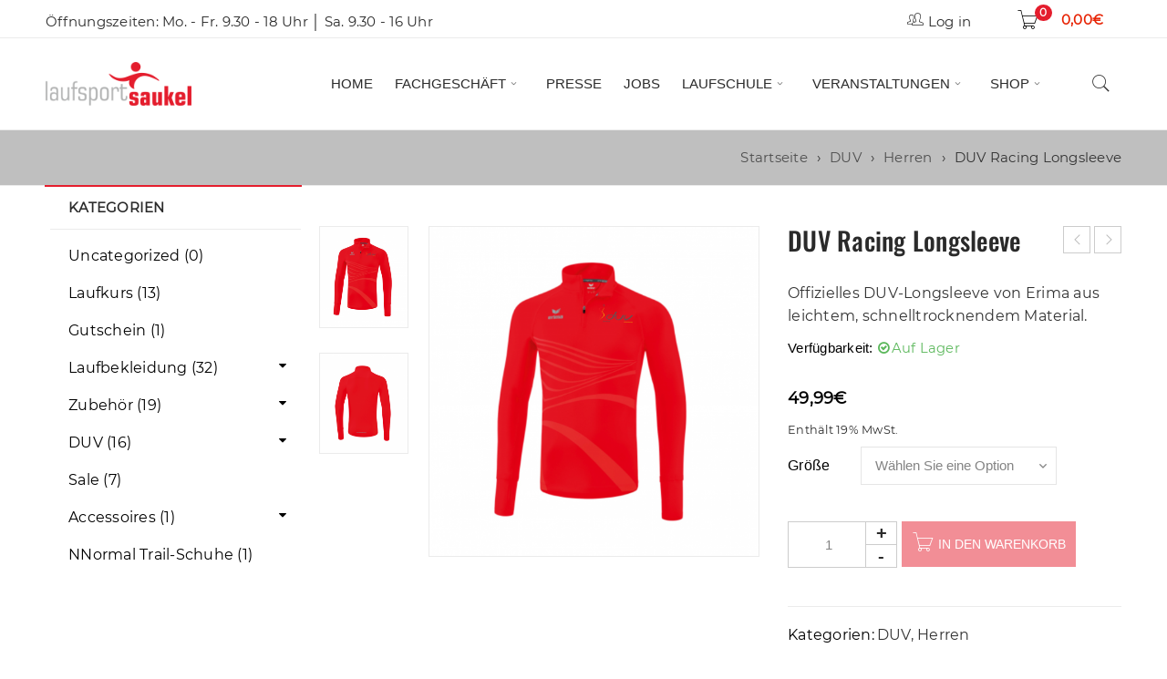

--- FILE ---
content_type: text/html; charset=UTF-8
request_url: https://www.laufsport-saukel.de/produkt/duv-racing-longsleeve/
body_size: 32544
content:
<!DOCTYPE html>
<html lang="de-DE">
<head>
		<meta charset="UTF-8" />

			<meta name="viewport" content="width=device-width, initial-scale=1.0, maximum-scale=1" />
	
	<link rel="profile" href="//gmpg.org/xfn/11" />
	<meta name='robots' content='index, follow, max-image-preview:large, max-snippet:-1, max-video-preview:-1' />
<link rel="alternate" hreflang="en" href="https://www.laufsport-saukel.de/produkt/duv-racing-longsleeve/?lang=en" />
<link rel="alternate" hreflang="de" href="https://www.laufsport-saukel.de/produkt/duv-racing-longsleeve/" />

	<!-- This site is optimized with the Yoast SEO plugin v17.7 - https://yoast.com/wordpress/plugins/seo/ -->
	<title>Laufsport Saukel | DUV Racing Longsleeve DUV-Bekleidung</title>
	<link rel="canonical" href="https://www.laufsport-saukel.de/produkt/duv-racing-longsleeve/" />
	<meta property="og:locale" content="de_DE" />
	<meta property="og:type" content="article" />
	<meta property="og:title" content="Laufsport Saukel | DUV Racing Longsleeve DUV-Bekleidung" />
	<meta property="og:description" content="Offizielles DUV-Longsleeve von Erima aus leichtem, schnelltrocknendem Material." />
	<meta property="og:url" content="https://www.laufsport-saukel.de/produkt/duv-racing-longsleeve/" />
	<meta property="og:site_name" content="Laufsport Saukel" />
	<meta property="article:modified_time" content="2026-01-08T11:41:11+00:00" />
	<meta property="og:image" content="https://www.laufsport-saukel.de/wp-content/uploads/Longsleeve-M-Logo.png" />
	<meta property="og:image:width" content="1654" />
	<meta property="og:image:height" content="1654" />
	<meta name="twitter:card" content="summary_large_image" />
	<meta name="twitter:label1" content="Geschätzte Lesezeit" />
	<meta name="twitter:data1" content="1 Minute" />
	<script type="application/ld+json" class="yoast-schema-graph">{"@context":"https://schema.org","@graph":[{"@type":"Organization","@id":"https://www.laufsport-saukel.de/#organization","name":"Laufsport Saukel","url":"https://www.laufsport-saukel.de/","sameAs":[],"logo":{"@type":"ImageObject","@id":"https://www.laufsport-saukel.de/#logo","inLanguage":"de","url":"https://www.laufsport-saukel.de/wp-content/uploads/laufsportsaukel-logodaten_Hintergundschwarz.png","contentUrl":"https://www.laufsport-saukel.de/wp-content/uploads/laufsportsaukel-logodaten_Hintergundschwarz.png","width":800,"height":240,"caption":"Laufsport Saukel"},"image":{"@id":"https://www.laufsport-saukel.de/#logo"}},{"@type":"WebSite","@id":"https://www.laufsport-saukel.de/#website","url":"https://www.laufsport-saukel.de/","name":"Laufsport Saukel","description":"Laufsport aus Leidenschaft","publisher":{"@id":"https://www.laufsport-saukel.de/#organization"},"potentialAction":[{"@type":"SearchAction","target":{"@type":"EntryPoint","urlTemplate":"https://www.laufsport-saukel.de/?s={search_term_string}"},"query-input":"required name=search_term_string"}],"inLanguage":"de"},{"@type":"ImageObject","@id":"https://www.laufsport-saukel.de/produkt/duv-racing-longsleeve/#primaryimage","inLanguage":"de","url":"https://www.laufsport-saukel.de/wp-content/uploads/Longsleeve-M-Logo.png","contentUrl":"https://www.laufsport-saukel.de/wp-content/uploads/Longsleeve-M-Logo.png","width":1654,"height":1654},{"@type":"WebPage","@id":"https://www.laufsport-saukel.de/produkt/duv-racing-longsleeve/#webpage","url":"https://www.laufsport-saukel.de/produkt/duv-racing-longsleeve/","name":"Laufsport Saukel | DUV Racing Longsleeve DUV-Bekleidung","isPartOf":{"@id":"https://www.laufsport-saukel.de/#website"},"primaryImageOfPage":{"@id":"https://www.laufsport-saukel.de/produkt/duv-racing-longsleeve/#primaryimage"},"datePublished":"2021-01-20T16:16:00+00:00","dateModified":"2026-01-08T11:41:11+00:00","breadcrumb":{"@id":"https://www.laufsport-saukel.de/produkt/duv-racing-longsleeve/#breadcrumb"},"inLanguage":"de","potentialAction":[{"@type":"ReadAction","target":["https://www.laufsport-saukel.de/produkt/duv-racing-longsleeve/"]}]},{"@type":"BreadcrumbList","@id":"https://www.laufsport-saukel.de/produkt/duv-racing-longsleeve/#breadcrumb","itemListElement":[{"@type":"ListItem","position":1,"name":"Startseite","item":"https://www.laufsport-saukel.de/"},{"@type":"ListItem","position":2,"name":"Shop","item":"https://www.laufsport-saukel.de/shop/"},{"@type":"ListItem","position":3,"name":"DUV Racing Longsleeve"}]}]}</script>
	<!-- / Yoast SEO plugin. -->


<link rel='dns-prefetch' href='//www.laufsport-saukel.de' />
<link rel='dns-prefetch' href='//s.w.org' />
<link rel="alternate" type="application/rss+xml" title="Laufsport Saukel &raquo; Feed" href="https://www.laufsport-saukel.de/feed/" />
<link rel="alternate" type="application/rss+xml" title="Laufsport Saukel &raquo; Kommentar-Feed" href="https://www.laufsport-saukel.de/comments/feed/" />
		<script type="text/javascript">
			window._wpemojiSettings = {"baseUrl":"https:\/\/s.w.org\/images\/core\/emoji\/13.1.0\/72x72\/","ext":".png","svgUrl":"https:\/\/s.w.org\/images\/core\/emoji\/13.1.0\/svg\/","svgExt":".svg","source":{"concatemoji":"https:\/\/www.laufsport-saukel.de\/wp-includes\/js\/wp-emoji-release.min.js?ver=5.8.12"}};
			!function(e,a,t){var n,r,o,i=a.createElement("canvas"),p=i.getContext&&i.getContext("2d");function s(e,t){var a=String.fromCharCode;p.clearRect(0,0,i.width,i.height),p.fillText(a.apply(this,e),0,0);e=i.toDataURL();return p.clearRect(0,0,i.width,i.height),p.fillText(a.apply(this,t),0,0),e===i.toDataURL()}function c(e){var t=a.createElement("script");t.src=e,t.defer=t.type="text/javascript",a.getElementsByTagName("head")[0].appendChild(t)}for(o=Array("flag","emoji"),t.supports={everything:!0,everythingExceptFlag:!0},r=0;r<o.length;r++)t.supports[o[r]]=function(e){if(!p||!p.fillText)return!1;switch(p.textBaseline="top",p.font="600 32px Arial",e){case"flag":return s([127987,65039,8205,9895,65039],[127987,65039,8203,9895,65039])?!1:!s([55356,56826,55356,56819],[55356,56826,8203,55356,56819])&&!s([55356,57332,56128,56423,56128,56418,56128,56421,56128,56430,56128,56423,56128,56447],[55356,57332,8203,56128,56423,8203,56128,56418,8203,56128,56421,8203,56128,56430,8203,56128,56423,8203,56128,56447]);case"emoji":return!s([10084,65039,8205,55357,56613],[10084,65039,8203,55357,56613])}return!1}(o[r]),t.supports.everything=t.supports.everything&&t.supports[o[r]],"flag"!==o[r]&&(t.supports.everythingExceptFlag=t.supports.everythingExceptFlag&&t.supports[o[r]]);t.supports.everythingExceptFlag=t.supports.everythingExceptFlag&&!t.supports.flag,t.DOMReady=!1,t.readyCallback=function(){t.DOMReady=!0},t.supports.everything||(n=function(){t.readyCallback()},a.addEventListener?(a.addEventListener("DOMContentLoaded",n,!1),e.addEventListener("load",n,!1)):(e.attachEvent("onload",n),a.attachEvent("onreadystatechange",function(){"complete"===a.readyState&&t.readyCallback()})),(n=t.source||{}).concatemoji?c(n.concatemoji):n.wpemoji&&n.twemoji&&(c(n.twemoji),c(n.wpemoji)))}(window,document,window._wpemojiSettings);
		</script>
		<style type="text/css">
img.wp-smiley,
img.emoji {
	display: inline !important;
	border: none !important;
	box-shadow: none !important;
	height: 1em !important;
	width: 1em !important;
	margin: 0 .07em !important;
	vertical-align: -0.1em !important;
	background: none !important;
	padding: 0 !important;
}
</style>
	<link rel='stylesheet' id='wp-block-library-css'  href='https://www.laufsport-saukel.de/wp-includes/css/dist/block-library/style.min.css?ver=5.8.12' type='text/css' media='all' />
<link rel='stylesheet' id='wc-blocks-vendors-style-css'  href='https://www.laufsport-saukel.de/wp-content/plugins/woocommerce/packages/woocommerce-blocks/build/wc-blocks-vendors-style.css?ver=7.2.2' type='text/css' media='all' />
<link rel='stylesheet' id='wc-blocks-style-css'  href='https://www.laufsport-saukel.de/wp-content/plugins/woocommerce/packages/woocommerce-blocks/build/wc-blocks-style.css?ver=7.2.2' type='text/css' media='all' />
<link rel='stylesheet' id='contact-form-7-css'  href='https://www.laufsport-saukel.de/wp-content/plugins/contact-form-7/includes/css/styles.css?ver=5.5.3' type='text/css' media='all' />
<link rel='stylesheet' id='rs-plugin-settings-css'  href='https://www.laufsport-saukel.de/wp-content/plugins/revslider/public/assets/css/rs6.css?ver=6.1.5' type='text/css' media='all' />
<style id='rs-plugin-settings-inline-css' type='text/css'>
#rs-demo-id {}
</style>
<link rel='stylesheet' id='wpsm_tabs_pro_font-icon-picker-glyphicon_style-css'  href='https://www.laufsport-saukel.de/wp-content/plugins/tabs-pro/assets/css/mul-type-icon-picker/picker/glyphicon.css?ver=5.8.12' type='text/css' media='all' />
<link rel='stylesheet' id='wpsm_tabs_pro_font-icon-picker-dashicons_style-css'  href='https://www.laufsport-saukel.de/wp-content/plugins/tabs-pro/assets/css/mul-type-icon-picker/picker/dashicons.css?ver=5.8.12' type='text/css' media='all' />
<link rel='stylesheet' id='wpsm_tabs_pro-font-awesome-front-css'  href='https://www.laufsport-saukel.de/wp-content/plugins/tabs-pro/assets/css/font-awesome/css/font-awesome.min.css?ver=5.8.12' type='text/css' media='all' />
<link rel='stylesheet' id='wpsm_tabs_pro_bootstrap-front-css'  href='https://www.laufsport-saukel.de/wp-content/plugins/tabs-pro/assets/css/bootstrap-front.css?ver=5.8.12' type='text/css' media='all' />
<link rel='stylesheet' id='wpsm_tabs_pro_animate-css'  href='https://www.laufsport-saukel.de/wp-content/plugins/tabs-pro/assets/css/animate.css?ver=5.8.12' type='text/css' media='all' />
<link rel='stylesheet' id='wpsm_tabs_pro_scrollbar_style-css'  href='https://www.laufsport-saukel.de/wp-content/plugins/tabs-pro/assets/css/scrollbar/jquery.mCustomScrollbar.css?ver=5.8.12' type='text/css' media='all' />
<link rel='stylesheet' id='wpsm_tabs_r-font-awesome-front-css'  href='https://www.laufsport-saukel.de/wp-content/plugins/tabs-responsive/assets/css/font-awesome/css/font-awesome.min.css?ver=5.8.12' type='text/css' media='all' />
<link rel='stylesheet' id='wpsm_tabs_r_bootstrap-front-css'  href='https://www.laufsport-saukel.de/wp-content/plugins/tabs-responsive/assets/css/bootstrap-front.css?ver=5.8.12' type='text/css' media='all' />
<link rel='stylesheet' id='wpsm_tabs_r_animate-css'  href='https://www.laufsport-saukel.de/wp-content/plugins/tabs-responsive/assets/css/animate.css?ver=5.8.12' type='text/css' media='all' />
<link rel='stylesheet' id='js_composer_front-css'  href='https://www.laufsport-saukel.de/wp-content/plugins/js_composer/assets/css/js_composer.min.css?ver=6.7.0' type='text/css' media='all' />
<link rel='stylesheet' id='ts-shortcode-css'  href='https://www.laufsport-saukel.de/wp-content/plugins/themesky/css/shortcode.css?ver=1.2.0' type='text/css' media='all' />
<link rel='stylesheet' id='owl-carousel-css'  href='https://www.laufsport-saukel.de/wp-content/plugins/themesky/css/owl.carousel.css?ver=1.2.0' type='text/css' media='all' />
<link rel='stylesheet' id='woocommerce-layout-css'  href='https://www.laufsport-saukel.de/wp-content/plugins/woocommerce/assets/css/woocommerce-layout.css?ver=6.4.1' type='text/css' media='all' />
<link rel='stylesheet' id='woocommerce-smallscreen-css'  href='https://www.laufsport-saukel.de/wp-content/plugins/woocommerce/assets/css/woocommerce-smallscreen.css?ver=6.4.1' type='text/css' media='only screen and (max-width: 768px)' />
<link rel='stylesheet' id='woocommerce-general-css'  href='https://www.laufsport-saukel.de/wp-content/plugins/woocommerce/assets/css/woocommerce.css?ver=6.4.1' type='text/css' media='all' />
<style id='woocommerce-inline-inline-css' type='text/css'>
.woocommerce form .form-row .required { visibility: visible; }
</style>
<link rel='stylesheet' id='boxshop-reset-css'  href='https://www.laufsport-saukel.de/wp-content/themes/boxshop/css/reset.css?ver=1.3.1' type='text/css' media='all' />
<link rel='stylesheet' id='boxshop-style-css'  href='https://www.laufsport-saukel.de/wp-content/themes/boxshop/style.css?ver=1.3.1' type='text/css' media='all' />
<link rel='stylesheet' id='boxshop-child-style-css'  href='https://www.laufsport-saukel.de/wp-content/themes/boxshop-child/style.css?ver=5.8.12' type='text/css' media='all' />
<link rel='stylesheet' id='vckit-css-css'  href='https://www.laufsport-saukel.de/wp-content/plugins/visual-composer-kit/assets/css/vc_addons_kit.css?ver=2.0.7' type='text/css' media='all' />
<link rel='stylesheet' id='animate-css-css'  href='https://www.laufsport-saukel.de/wp-content/plugins/js_composer/assets/lib/bower/animate-css/animate.min.css?ver=6.7.0' type='text/css' media='' />
<link rel='stylesheet' id='borlabs-cookie-css'  href='https://www.laufsport-saukel.de/wp-content/cache/borlabs-cookie/borlabs-cookie_1_de.css?ver=2.2.40-25' type='text/css' media='all' />
<link rel='stylesheet' id='fancybox-css'  href='https://www.laufsport-saukel.de/wp-content/plugins/easy-fancybox/css/jquery.fancybox.min.css?ver=1.3.24' type='text/css' media='screen' />
<link rel='stylesheet' id='woocommerce-de_frontend_styles-css'  href='https://www.laufsport-saukel.de/wp-content/plugins/woocommerce-german-market/css/frontend.min.css?ver=3.12.5' type='text/css' media='all' />
<link rel='stylesheet' id='font-awesome-css'  href='https://www.laufsport-saukel.de/wp-content/themes/boxshop/css/font-awesome.css?ver=1.3.1' type='text/css' media='all' />
<link rel='stylesheet' id='font-pe-icon-css'  href='https://www.laufsport-saukel.de/wp-content/themes/boxshop/css/pe-icon-7-stroke.min.css?ver=1.3.1' type='text/css' media='all' />
<link rel='stylesheet' id='boxshop-responsive-css'  href='https://www.laufsport-saukel.de/wp-content/themes/boxshop/css/responsive.css?ver=1.3.1' type='text/css' media='all' />
<link rel='stylesheet' id='prettyPhoto-css'  href='https://www.laufsport-saukel.de/wp-content/themes/boxshop/css/prettyPhoto.css?ver=1.3.1' type='text/css' media='all' />
<link rel='stylesheet' id='boxshop-dynamic-css-css'  href='https://www.laufsport-saukel.de/wp-content/uploads/boxshopchild.css?ver=1665411395' type='text/css' media='all' />
<script type='text/javascript' src='https://www.laufsport-saukel.de/wp-content/plugins/continuous-rss-scrolling/continuous-rss-scrolling.js?ver=5.8.12' id='continuous-rss-scrolling-js'></script>
<script type='text/javascript' src='https://www.laufsport-saukel.de/wp-includes/js/jquery/jquery.min.js?ver=3.6.0' id='jquery-core-js'></script>
<script type='text/javascript' src='https://www.laufsport-saukel.de/wp-includes/js/jquery/jquery-migrate.min.js?ver=3.3.2' id='jquery-migrate-js'></script>
<script type='text/javascript' src='https://www.laufsport-saukel.de/wp-content/plugins/revslider/public/assets/js/revolution.tools.min.js?ver=6.0' id='tp-tools-js'></script>
<script type='text/javascript' src='https://www.laufsport-saukel.de/wp-content/plugins/revslider/public/assets/js/rs6.min.js?ver=6.1.5' id='revmin-js'></script>
<script type='text/javascript' src='https://www.laufsport-saukel.de/wp-content/plugins/tabs-pro/assets/js/bootstrap-tabcollapse.js?ver=5.8.12' id='wpsm_tabs_pro_bootstrap-collapse-front-js'></script>
<script type='text/javascript' src='https://www.laufsport-saukel.de/wp-content/plugins/tabs-pro/assets/js/scrollbar/jquery.mCustomScrollbar.concat.min.js?ver=5.8.12' id='wpsm_tabs_pro_scrollbar_script-js'></script>
<script type='text/javascript' src='https://www.laufsport-saukel.de/wp-content/plugins/woocommerce/assets/js/jquery-blockui/jquery.blockUI.min.js?ver=2.7.0-wc.6.4.1' id='jquery-blockui-js'></script>
<script type='text/javascript' id='wc-add-to-cart-js-extra'>
/* <![CDATA[ */
var wc_add_to_cart_params = {"ajax_url":"\/wp-admin\/admin-ajax.php","wc_ajax_url":"\/?wc-ajax=%%endpoint%%","i18n_view_cart":"Zum Warenkorb","cart_url":"https:\/\/www.laufsport-saukel.de\/warenkorb\/","is_cart":"","cart_redirect_after_add":"no"};
/* ]]> */
</script>
<script type='text/javascript' src='https://www.laufsport-saukel.de/wp-content/plugins/woocommerce/assets/js/frontend/add-to-cart.min.js?ver=6.4.1' id='wc-add-to-cart-js'></script>
<script type='text/javascript' src='https://www.laufsport-saukel.de/wp-content/plugins/js_composer/assets/js/vendors/woocommerce-add-to-cart.js?ver=6.7.0' id='vc_woocommerce-add-to-cart-js-js'></script>
<script type='text/javascript' id='woocommerce_de_frontend-js-extra'>
/* <![CDATA[ */
var sepa_ajax_object = {"ajax_url":"https:\/\/www.laufsport-saukel.de\/wp-admin\/admin-ajax.php","nonce":"ac11fb9d24"};
var woocommerce_remove_updated_totals = {"val":"0"};
var woocommerce_payment_update = {"val":"1"};
var german_market_price_variable_products = {"val":"gm_default"};
var german_market_price_variable_theme_extra_element = {"val":"none"};
var ship_different_address = {"message":"<p class=\"woocommerce-notice woocommerce-notice--info woocommerce-info\" id=\"german-market-puchase-on-account-message\">\"Lieferung an eine andere Adresse senden\" ist f\u00fcr die gew\u00e4hlte Zahlungsart \"Kauf auf Rechnung\" nicht verf\u00fcgbar und wurde deaktiviert!<\/p>","before_element":".woocommerce-checkout-payment"};
/* ]]> */
</script>
<script type='text/javascript' src='https://www.laufsport-saukel.de/wp-content/plugins/woocommerce-german-market/js/WooCommerce-German-Market-Frontend.min.js?ver=3.12.5' id='woocommerce_de_frontend-js'></script>
<link rel="https://api.w.org/" href="https://www.laufsport-saukel.de/wp-json/" /><link rel="alternate" type="application/json" href="https://www.laufsport-saukel.de/wp-json/wp/v2/product/14508" /><link rel="EditURI" type="application/rsd+xml" title="RSD" href="https://www.laufsport-saukel.de/xmlrpc.php?rsd" />
<link rel="wlwmanifest" type="application/wlwmanifest+xml" href="https://www.laufsport-saukel.de/wp-includes/wlwmanifest.xml" /> 
<meta name="generator" content="WordPress 5.8.12" />
<meta name="generator" content="WooCommerce 6.4.1" />
<link rel='shortlink' href='https://www.laufsport-saukel.de/?p=14508' />
<link rel="alternate" type="application/json+oembed" href="https://www.laufsport-saukel.de/wp-json/oembed/1.0/embed?url=https%3A%2F%2Fwww.laufsport-saukel.de%2Fprodukt%2Fduv-racing-longsleeve%2F" />
<link rel="alternate" type="text/xml+oembed" href="https://www.laufsport-saukel.de/wp-json/oembed/1.0/embed?url=https%3A%2F%2Fwww.laufsport-saukel.de%2Fprodukt%2Fduv-racing-longsleeve%2F&#038;format=xml" />
<meta name="generator" content="WPML ver:4.4.12 stt:1,3;" />
<style type="text/css" data-type="vc_shortcodes-custom-css">.vc_custom_1588231610403{padding-top: 5% !important;background-color: #ffffff !important;}.vc_custom_1587976668849{background-color: #ffffff !important;}.vc_custom_1585568261098{padding-top: 20px !important;}.vc_custom_1716566752249{padding-left: 5px !important;}.vc_custom_1588231845554{padding-top: 20px !important;padding-right: 5px !important;padding-bottom: 20px !important;padding-left: 5px !important;}.vc_custom_1585575837916{padding-top: 20px !important;}.vc_custom_1585568251435{padding-top: 20px !important;}.vc_custom_1716566767808{padding-left: 5px !important;}.vc_custom_1584516050406{padding-top: 20px !important;padding-right: 5px !important;padding-bottom: 20px !important;padding-left: 5px !important;}.vc_custom_1585574276604{padding-top: 5% !important;padding-bottom: 5% !important;background-color: #202020 !important;}.vc_custom_1587976770179{padding-top: 20px !important;padding-bottom: 20px !important;}</style>	<noscript><style>.woocommerce-product-gallery{ opacity: 1 !important; }</style></noscript>
	<style type="text/css">.recentcomments a{display:inline !important;padding:0 !important;margin:0 !important;}</style><meta name="generator" content="Powered by WPBakery Page Builder - drag and drop page builder for WordPress."/>
<meta name="generator" content="Powered by Slider Revolution 6.1.5 - responsive, Mobile-Friendly Slider Plugin for WordPress with comfortable drag and drop interface." />
<link rel="icon" href="https://www.laufsport-saukel.de/wp-content/uploads/cropped-ICON-Saukel-32x32.jpg" sizes="32x32" />
<link rel="icon" href="https://www.laufsport-saukel.de/wp-content/uploads/cropped-ICON-Saukel-192x192.jpg" sizes="192x192" />
<link rel="apple-touch-icon" href="https://www.laufsport-saukel.de/wp-content/uploads/cropped-ICON-Saukel-180x180.jpg" />
<meta name="msapplication-TileImage" content="https://www.laufsport-saukel.de/wp-content/uploads/cropped-ICON-Saukel-270x270.jpg" />
<script type="text/javascript">function setREVStartSize(t){try{var h,e=document.getElementById(t.c).parentNode.offsetWidth;if(e=0===e||isNaN(e)?window.innerWidth:e,t.tabw=void 0===t.tabw?0:parseInt(t.tabw),t.thumbw=void 0===t.thumbw?0:parseInt(t.thumbw),t.tabh=void 0===t.tabh?0:parseInt(t.tabh),t.thumbh=void 0===t.thumbh?0:parseInt(t.thumbh),t.tabhide=void 0===t.tabhide?0:parseInt(t.tabhide),t.thumbhide=void 0===t.thumbhide?0:parseInt(t.thumbhide),t.mh=void 0===t.mh||""==t.mh||"auto"===t.mh?0:parseInt(t.mh,0),"fullscreen"===t.layout||"fullscreen"===t.l)h=Math.max(t.mh,window.innerHeight);else{for(var i in t.gw=Array.isArray(t.gw)?t.gw:[t.gw],t.rl)void 0!==t.gw[i]&&0!==t.gw[i]||(t.gw[i]=t.gw[i-1]);for(var i in t.gh=void 0===t.el||""===t.el||Array.isArray(t.el)&&0==t.el.length?t.gh:t.el,t.gh=Array.isArray(t.gh)?t.gh:[t.gh],t.rl)void 0!==t.gh[i]&&0!==t.gh[i]||(t.gh[i]=t.gh[i-1]);var r,a=new Array(t.rl.length),n=0;for(var i in t.tabw=t.tabhide>=e?0:t.tabw,t.thumbw=t.thumbhide>=e?0:t.thumbw,t.tabh=t.tabhide>=e?0:t.tabh,t.thumbh=t.thumbhide>=e?0:t.thumbh,t.rl)a[i]=t.rl[i]<window.innerWidth?0:t.rl[i];for(var i in r=a[0],a)r>a[i]&&0<a[i]&&(r=a[i],n=i);var d=e>t.gw[n]+t.tabw+t.thumbw?1:(e-(t.tabw+t.thumbw))/t.gw[n];h=t.gh[n]*d+(t.tabh+t.thumbh)}void 0===window.rs_init_css&&(window.rs_init_css=document.head.appendChild(document.createElement("style"))),document.getElementById(t.c).height=h,window.rs_init_css.innerHTML+="#"+t.c+"_wrapper { height: "+h+"px }"}catch(t){console.log("Failure at Presize of Slider:"+t)}};</script>
		<style type="text/css" id="wp-custom-css">
			.datenschutz h3, .datenschutz h4, .datenschutz h5, .datenschutz h6{
	color:#000 !important;
	font-size:20px !important;
}
.woocommerce-cart-form__cart-item .product-name{
	padding-left:10px !important;
}
.woocommerce-checkout-review-order-table, .woocommerce-cart .cart_totals .shop_table_responsive label, .woocommerce-cart .cart_totals .shop_table_responsive span{
	font-size:14px;
}
.woocommerce-cart .ts-col-24 article .woocommerce .woocommerce-cart-form{
	width:67% !important;
}
.woocommerce-cart .ts-col-24 article .woocommerce .cart-collaterals{
	width:33% !important;
}
.woocommerce-checkout .site-content{
	padding:20px
}
.woocommerce-form__label-for-checkbox span{
	line-height:25px !important;
}
.woocommerce-checkout .site-content h3{	font-size:22px;
}
.home-margin-ext .wpb_text_column{
	padding-bottom:0px !important;
	padding-top: 10px !important;
}
.home-margin-ext h4{
	padding-top:10px !important;
}
.home-margin-ext h5{
	padding-bottom:13px !important;
}
.woocommerce ul#shipping_method li input{
	margin:0 8px 7px 2px;
}
.woocommerce-cart .jde_hint{
	display:none !important;
}
.curse-price-ext .wc-forward{
font-size: 14px !important;
	text-decoration:underline;
	width:100% !important;
display:block;
	padding-top:20px;
}
.single-product .up-sells .thumbnail-wrapper .woocommerce-Price-amount, .single-product .up-sells .thumbnail-wrapper .woocommerce-de_price_taxrate, .single-product .up-sells .thumbnail-wrapper .woocommerce_de_versandkosten, .single-product .up-sells .thumbnail-wrapper .price, .term-laufkurs .thumbnail-wrapper .woocommerce-Price-amount, .term-laufkurs .thumbnail-wrapper .woocommerce-de_price_taxrate, .term-laufkurs .woocommerce_de_versandkosten, .term-laufkurs .thumbnail-wrapper .price, .post-type-archive-product .thumbnail-wrapper .woocommerce-Price-amount, .post-type-archive-product .thumbnail-wrapper .woocommerce-de_price_taxrate, .post-type-archive-product .thumbnail-wrapper .woocommerce_de_versandkosten, .post-type-archive-product .thumbnail-wrapper .price, .woocommerce .thumbnail-wrapper .woocommerce_de_versandkosten,.woocommerce .thumbnail-wrapper .price{
	display:none !important;
}
.single-product .woocommerce_de_versandkosten, .shadow-box-ext .woocommerce_de_versandkosten{
	display: none !important;
}
.legacy-itemprop-offers .woocommerce-Price-amount{
	display:always !important;
}
.shop-home-ext img{
	max-width:360px;
	max-height:280px;
}
.single-product .legacy-itemprop-offers{
	padding-bottom:10px !important;
	width:100% !important;
	padding-top:10px !important;
	float:left;
}
.single-product h1{
	padding-bottom:20px !important;
}
.cart-dropdown-form .woocommerce-de_price_taxrate{
	display:none !important;
}
.lauf-im-ext{
	margin-left:15%;
	margin-right:15%;
}
.aok-isdisable{
	cursor: not-allowed;
opacity: 0.3;
}
.aok-isenable{
	cursor: pointer;
opacity: 1;
}
.woocommerce-cart .includes_tax{
	font-size:9px;
}
.woocommerce-cart .includes_tax .woocommerce-Price-amount{
	font-size:13px !important;
}
.curse-price-ext .gm-wp_bakery_woocommerce_get_price_html{
	display:none !important;
}

.woocommerce-order-received p, .woocommerce-order-received ul, .woocommerce-order-received h3, .woocommerce-order-received .woocommerce-customer-details{ 
	padding-left: 10px;
}
.woocommerce-order-received .woocommerce-customer-details h2{
	padding-left:0px !important;
}
.woocommerce-notice--success{
	padding-top:30px;
}
#home-shop-ext .home-shop-row-ext{
	display:flex !important;
}
#home-shop-ext .shadow-box-ext{
	margin: 0px 10px 0px 10px;
}
#slider-22-slide-58-layer-19, #slider-22-slide-58-layer-13, #slider-22-slide-58-layer-18{
	padding-top: 15px !important;
}
.trenner-ext{
	padding-top: 30px !important;
	visibility:hidden;
}
.error404 .search-content, .error404 .search-button{
	display:none !important;
}
.error404 #main-content a{
	color:#333333 !important;
	font-weight:600 !important;
}
.woocommerce h3{
color:#333333 !important;
border:0px !important;
}
.add-to-cart-course .add_to_cart_inline{
	border:0px !important;
	padding:0px !important;
}
.add-to-cart-course .woocommerce-Price-amount{
	display:none;
}
.course-btn-ext{
	padding-top:20px !important;
}
.course-btn-ext a{
	font-size:14px !important;
	font-weight:500 !important;
}
.course-btn-ext a:hover{
color:#e41d2d !important;
	background-color:#ffffff !important;
	border:1px solid #e41d2d !important;
	background-image:none !important;
}
#fancybox-content #contact_form_1-1{
	padding-left:10px !important;
	padding-right:10px !important;
}
#fancybox-content .tel-254 input,
#fancybox-content .number-292 input{
	border-left:none !important;
	border-right:none ! important;
	border-top:none !important;
	border-color:#848484;
}
#fancybox-content .text-238 input,
#fancybox-content .text-105 input{
	max-width:97% !important;
}
#fancybox-content .tel-254 input:hover,
#fancybox-content .number-292 input:hover{
	border-left:none !important;
	border-right:none ! important;
	border-top:none !important;
	border-color:#e41d2d;
}
.h2-black-ext h2{
	color:#333333 !important;
}
.p-padding-ext p{
	padding-left:10px !important;
	padding-right:10px !important;
}
.header-right .cart-total{
	padding-left:15px !important;
}
#bfasster-dark h1, #bfasster-dark p{
	color:#fff !important;
}
#bfasster-dark h1{
	padding-top:5px !important;
}
#silvesterlauf .instagram a,
#laufsporttag .instagram a,
#bfasster-dark .instagram a{
	color:#e1306c !important;
	background-color:#ffffff;
}
#silvesterlauf .facebook a,
#laufsporttag  .facebook a,
#bfasster-dark .facebook a{
	color:#3B5998 !important;
 background-color:#ffffff;
}
#silvesterlauf .instagram a:hover,
#laufsporttag  .instagram a:hover{
	color:#ffffff !important;
	background-color:#e1306c;
}
#silvesterlauf .facebook a:hover,
#laufsporttag  .facebook a:hover,
#bfasster-dark .facebook a:hover{
	color:#ffffff !important;
 background-color:#3B5998;
}
#bfasster-dark button{
	background-color:#7a7a7a !important;
	color:#000000 !important;
}
#bfaster-light button{
	background-color:#efefef !important;
	color:#000000 !important;
}
.header-no-padding{
	padding-top:0px !important;
	font-size:40px !important;
	line-height:40px !important;
}
.steps-ext h2{
	font-size:50px !important;
}
.steps-ext img{
	max-width:80px !important;
}
.titel-red h1{
	color:#e41d2d !important;
}
.header-v3 .header-top .shopping-cart-wrapper:before{
	left:initial;
	right:initial;
	border-width: 0px; 
border-style: initial;
}
.yith-wcwl-add-to-wishlist a:hover{
	background-color:#ffffff !important;
}
.my-wishlist-wrapper a{
	padding-top:5px;
}
.mobile-menu-wrapper{
	background: #ffffff;
}
.ts-logo-slider-wrapper .owl-carousel .owl-item img{
	padding-bottom:60px;
}
.woocommerce-ordering, .woocommerce-ordering .orderby{
	min-width: 300px !important;
width: 300px;
	font-size:13px;
}
.wishlist a, .compare a, .loop-add-to-cart a{
	background-color:#ffffff !important;
}
p{
	line-height:1.7rem !important;
}
.lauflabor-img-ext img{
	width:280px !important;
}

.box-lauf-bottom-ext1{
	border-top:1px solid #cbc9c9 !important;
}
.tab-ext li{
	margin-left:0px !important;
}
.h3-news-ext h3{
	margin-bottom:5px !important;
	padding-top:10px !important;
	font-size:17px;
}
.cart-dropdown-form .view-cart a:hover, .woocommerce .woocommerce-MyAccount-navigation-link a:hover{
	color:#ffffff !important;
	border: 1px solid #f1f1f1 !important;
}
.product-group-button .button-tooltip{
	min-width:160px;
}
#ts_footer_block-1{
	padding-top:0px !important;
}
#video-saukel-ext{
	margin-bottom:0px !important;
}
.woocommerce div.product .woocommerce-tabs ul.tabs li > a:hover, .woocommerce div.product .woocommerce-tabs ul.tabs li.active > a, .woocommerce nav.woocommerce-pagination ul li a.next:hover, .woocommerce nav.woocommerce-pagination ul li a.prev:hover, .ts-pagination ul li a.prev:hover, .ts-pagination ul li a.next:hover, .woocommerce nav.woocommerce-pagination ul li a.next:focus, .woocommerce nav.woocommerce-pagination ul li a.prev:focus, .ts-pagination ul li a.prev:focus, .ts-pagination ul li a.next:focus, .dokan-pagination-container .dokan-pagination li:hover a, .dokan-pagination-container .dokan-pagination li.active a, .ts-pagination ul li a:hover, .ts-pagination ul li a:focus, .ts-pagination ul li span.current, .woocommerce nav.woocommerce-pagination ul li a:hover, .woocommerce nav.woocommerce-pagination ul li span.current, .woocommerce nav.woocommerce-pagination ul li a:focus, .woocommerce nav.woocommerce-pagination ul li a.next:focus .woocommerce nav.woocommerce-pagination ul li a.prev:focus, .woocommerce nav.woocommerce-pagination ul li a.next:hover, .woocommerce nav.woocommerce-pagination ul li a.prev:hover, .bbp-pagination-links a:hover, .bbp-pagination-links span.current{
	border-color:#ebe9eb !important;
	background:#ebe9eb !important;
}
.laufschule-ext p{
	background-color:#e2bf34;
}
.wpcf7 p input{
	border-bottom:1px solid #cbc9c9;
	border-top: none;
   border-right: none;
   border-left: none;
}
.contact-form {
	padding-bottom:2%;
	}
.ts-heading h1:after{
	bottom:10px !important;
}
.effect-hover img{
	opacity:1.0;
}
.single-product .site-content{
	padding-top:5%;
}
.search-wrapper .ts-search-by-category{
	max-width:640px;
}
.header-v3 .cart-number{
	top: -5px;
background-color:#e41d2d;
color:#ffffff;
position: absolute;
font-size: 12px;
font-weight: 700;
border-radius: 50%;
min-width: 18px;
padding: 0 5px;
height: 18px;
text-align: center;
line-height: 18px;
left: 40px;
}
.header-v3 .hyphen{
	visibility:hidden;
}
header .headerv1-ext .header-v3 .ts-search-by-category {
visibility:visible !important;
opacity:1 !important;
}
header .headerv1-ext .header-v3 .search-wrapper{
padding: 2px 0 !important;
}
header .info-desc{
	padding-top:6px;
		visibility:hidden !important;
}
@media only screen and (min-width: 1200px) {
	header .info-desc{
	padding-top:6px;
		visibility:visible !important;
}
header .header-left, header .header-right{
	width: 50% !important;
}
}
.header-bottom .header-left{
float:left;
}
.header-bottom .header-right{
float:right;
}
.header-sticky{
	border-bottom:1px solid #ebebeb;
}
#slider-1-slide-1-layer-0, #slider-1-slide-1-layer-11,#slider-1-slide-1-layer-14{
	transform:none !important;
}
#menu-footer, #menu-footer2{
	padding-top:20px;
	text-align:center;
	font-weight:500;
}


/* Kursübersicht accordeon*/
.cancellation-curse-ext .vc_tta-title-text{
	font-weight:700;
	color: #e41d2d;
}
.kurs-img-ext .description{
	display:none;
}
.kurs-img-ext .effect-caption span{
	color: #fff;
}
.kurs-img-ext .effect-hover.effect-kira figcaption::before{
	display:none;
}
.kurs-img-ext img{
	max-height:354px;
	height:354px;
	min-height:354px;
}
.kurs-img-ext{
	padding-left:0px !important;
	padding-right: 0px !important;
}
.kurs-img-ext .effect-caption {
	text-align: center;
	transform: translateY(250%);
}
.ts-logo-slider-wrapper .owl-carousel .owl-item img{
	width:150px !important;
}
.skew-row-right:after{
    content: '';
    background-color: #ffffff;
    display: block;
		width: 100%;
		height:80px;
    position: absolute;
    right:0;
    bottom: 0px;
    transform: rotate(4deg);
}
.skew-row:after{
    content: '';
    background-color: #fff;
    display: block;
		width: 100%;
		height:80px;
    left: 0;
    position: absolute;
    right: 0;
    bottom: 0px;
    transform: rotate(-4deg);
}
.skew-row-2, .skew-row-3{
	position:relative;
	height:50px;
}
.skew-row-2 img, .skew-row-3 img{
	max-height:380px;
}
.skew-row-2:after{
  background-color: #e41d2d;
	width: 96.4%;
	height: 50px;
  transform: skewy(-4deg);
	margin-left:12px;
	content: '';
  display: block;
  left: 0;
  position: absolute;
  right: 0;
  top: -50px;
}
.skew-row-3:after{
	 content: '';
    background-color: #e41d2d;
    display: block;
		width: 96.4%;
		height: 50px;
    left: 0;
    position: absolute;
    right: 0;
    transform: skewy(4deg);
	margin-left:15px;
	top: -70px;
}
.slider-title-ext{
	font-size: 38px !important;
	color: #333 !Important;
	text-shadow: 1px 1px 1px #f2f2f2;
	line-height: 50px !Important;
	text-align:center !important;
}
/*
.overlay-slider-ext{
	opacity:40% !important;

}
*/
.top-row-ext{
	top:-60px;
}

.over-title-ext{
	font-size: 40px !important;
	line-height: 45px !important;
	display:block;
	position: relative;
	color:#333 !important;
}
#curse-beginner h1, #curse-medium h1, #curse-expert h1{
	color:#ffffff !important;
	font-size:40px !important;
	background-color:rgba(0,0,0,.4);
}
.kurs-img-ext h2{
	font-size:40px !important;
}
.text-white-ext h1, .text-white-ext p, .text-white-ext li{
	color:#ffffff !important;
}
.background-colour-ext .lauflabor-img-ext{
	background-color:rgba(255,255,255,0.6);
}
.ts-social-icons .style-vertical li.instagram:hover a i:after, footer#colophon .ts-social-icons li.instagram:hover a, footer#colophon .ts-social-icons li.instagram:hover a, #bfasster-dark .instagram a:hover{
	background-color:#E1306C !important;
	border-color:#e1306c !important;
}
#lauflabor1 .ts-social-icons .social-icons.style-vertical li a i, #lauflabor2 .ts-social-icons .social-icons.style-vertical li a i{
font-family: 'Font Awesome 5 Brands' !important;
}
#lauflabor1 .ts-social-icons .social-icons.style-vertical .icon-phone, #lauflabor2 .ts-social-icons .social-icons.style-vertical .icon-phone{
		font-family:"icomoon" !important;
}
#cup1 h2{
	font-size:20px !important;
	color:#000000 !important;
}
#cup2 h2{
	font-size:20px !important;
	color:#ffffff !important;
}
#cup3 h1{
	padding-top:0px !important;
}
.text-white-ext p{color:#fff !important;}
.text-white-ext .wpb_column {min-height:336px !important;max-height:336px !important;}
.text-white-ext a, .text-white-ext a span{ color:#fff;text-decoration:underline;}
.text-white-ext a:hover, .vckit-btn span:hover, .vckit-btn.vckit_custom_class_85fd0d58f43fcd:hover{ color:#000 !important;text-decoration:underline;}
#rev_slider_23_1_forcefullwidth {margin-bottom:0px !important; }

@media only screen and (max-width: 1250px) {
.woocommerce-cart .ts-col-24 article .woocommerce .woocommerce-cart-form{
	width:100% !important;
}
.woocommerce-cart .ts-col-24 article .woocommerce .cart-collaterals{
	width:100% !important;
}
	.wc-proceed-to-checkout a{
		max-width: 300px;
float: right;
min-width: 300px;
padding-right: 20px !important;
margin-right: 30px !important;
	}
}
@media only screen and (max-width: 1200px) and (min-width:1050px) {
	.text-white-ext .wpb_column {min-height:400px !important;max-height:400px !important;}
}
@media only screen and (max-width: 1049px) and (min-width:768px) {
	.text-white-ext .wpb_column {min-height:400px !important;max-height:400px !important; padding-left:10px !important; padding-right:10px !important;}
	.text-white-ext .wpb_text_column{
		padding-left:10px !important; padding-right:10px !important;
	}
}
#to-top{
	bottom:65px !important;
}
.sticky-buttons-3{
	top:38% !important;
}
@media only screen and (max-width: 480px) {
	.trenner-ext{
	visibility:visible;
}
	.lauf-im-ext{
	margin-left:10px !important;
	margin-right:10px !important;
}
	.woocommerce-checkout .site-content{
	padding:10px !important;
}
}		</style>
		<noscript><style> .wpb_animate_when_almost_visible { opacity: 1; }</style></noscript><!--<script src="http://code.jquery.com/jquery-migrate-1.2.1.js"></script>-->
</head>
<body class="product-template-default single single-product postid-14508 theme-boxshop woocommerce woocommerce-page woocommerce-no-js wide ts_desktop wpb-js-composer js-comp-ver-6.7.0 vc_responsive">
<div id="page" class="hfeed site">

	
		<!-- Page Slider -->
				<div class="mobile-menu-wrapper">
			<span class="ic-mobile-menu-close-button"><i class="fa fa-remove"></i></span>
			<nav class="mobile-menu"><ul id="menu-menu" class="menu"><li id="menu-item-44" class="menu-item menu-item-type-post_type menu-item-object-page menu-item-home menu-item-44"><a href="https://www.laufsport-saukel.de/">Home</a></li>
<li id="menu-item-10836" class="menu-item menu-item-type-custom menu-item-object-custom menu-item-has-children menu-item-10836"><a>Fachgeschäft</a>
<ul class="sub-menu">
	<li id="menu-item-29" class="menu-item menu-item-type-post_type menu-item-object-page menu-item-29"><a href="https://www.laufsport-saukel.de/ueber-uns/">Über uns</a></li>
	<li id="menu-item-10840" class="menu-item menu-item-type-post_type menu-item-object-page menu-item-10840"><a href="https://www.laufsport-saukel.de/expertenteam/">Expertenteam</a></li>
	<li id="menu-item-10815" class="menu-item menu-item-type-post_type menu-item-object-page menu-item-10815"><a href="https://www.laufsport-saukel.de/beratung-laufanalyse/">Beratung | Laufanalyse</a></li>
	<li id="menu-item-10816" class="menu-item menu-item-type-post_type menu-item-object-page menu-item-10816"><a href="https://www.laufsport-saukel.de/vorteilskarte/">Vorteilskarte</a></li>
	<li id="menu-item-10817" class="menu-item menu-item-type-post_type menu-item-object-page menu-item-10817"><a href="https://www.laufsport-saukel.de/lauflabor/">Lauflabor</a></li>
</ul>
</li>
<li id="menu-item-19602" class="menu-item menu-item-type-post_type menu-item-object-page menu-item-19602"><a href="https://www.laufsport-saukel.de/presse/">PRESSE</a></li>
<li id="menu-item-18612" class="menu-item menu-item-type-post_type menu-item-object-page menu-item-18612"><a href="https://www.laufsport-saukel.de/jobs/">Jobs</a></li>
<li id="menu-item-10837" class="menu-item menu-item-type-custom menu-item-object-custom menu-item-has-children menu-item-10837"><a>Laufschule</a>
<ul class="sub-menu">
	<li id="menu-item-10824" class="menu-item menu-item-type-post_type menu-item-object-page menu-item-10824"><a href="https://www.laufsport-saukel.de/kursuebersicht/">Kursübersicht</a></li>
	<li id="menu-item-10825" class="menu-item menu-item-type-post_type menu-item-object-page menu-item-10825"><a href="https://www.laufsport-saukel.de/lauftrainer/">Lauftrainer</a></li>
	<li id="menu-item-10826" class="menu-item menu-item-type-post_type menu-item-object-page menu-item-10826"><a href="https://www.laufsport-saukel.de/firmenkurse/">Firmenkurse</a></li>
	<li id="menu-item-17913" class="menu-item menu-item-type-post_type menu-item-object-page menu-item-17913"><a href="https://www.laufsport-saukel.de/tempo-lauftreff/">Tempo-Lauftreff</a></li>
	<li id="menu-item-10827" class="menu-item menu-item-type-post_type menu-item-object-page menu-item-10827"><a href="https://www.laufsport-saukel.de/trainingsplanung/">Trainingsplanung</a></li>
</ul>
</li>
<li id="menu-item-10838" class="menu-item menu-item-type-custom menu-item-object-custom menu-item-has-children menu-item-10838"><a>Veranstaltungen</a>
<ul class="sub-menu">
	<li id="menu-item-18532" class="menu-item menu-item-type-post_type menu-item-object-page menu-item-18532"><a href="https://www.laufsport-saukel.de/regionaler-laufkalender/">Regionaler Laufkalender</a></li>
	<li id="menu-item-18786" class="menu-item menu-item-type-custom menu-item-object-custom menu-item-18786"><a href="https://silvesterlauf-kempten.de/">AÜW | Georg Hieble Silvesterlauf</a></li>
	<li id="menu-item-19042" class="menu-item menu-item-type-custom menu-item-object-custom menu-item-19042"><a href="https://www.808project.de/lst-super-sunday">Seitz Laufsporttag</a></li>
	<li id="menu-item-10832" class="menu-item menu-item-type-post_type menu-item-object-page menu-item-10832"><a href="https://www.laufsport-saukel.de/laufsport-saukel-cup/">Laufsport Saukel Cup</a></li>
	<li id="menu-item-18784" class="menu-item menu-item-type-post_type menu-item-object-page menu-item-18784"><a href="https://www.laufsport-saukel.de/running-night/">Running Night</a></li>
	<li id="menu-item-10834" class="menu-item menu-item-type-post_type menu-item-object-page menu-item-10834"><a href="https://www.laufsport-saukel.de/testschuhevents/">Testschuh-Events</a></li>
	<li id="menu-item-21407" class="menu-item menu-item-type-post_type menu-item-object-page menu-item-21407"><a href="https://www.laufsport-saukel.de/normalize-high-milage-challenge/">Diadora &#8222;Normalize High Mileage&#8220;-Challenge</a></li>
</ul>
</li>
<li id="menu-item-13036" class="menu-item menu-item-type-custom menu-item-object-custom menu-item-has-children menu-item-13036"><a target="_blank" rel="noopener">Shop</a>
<ul class="sub-menu">
	<li id="menu-item-13975" class="menu-item menu-item-type-custom menu-item-object-custom menu-item-13975"><a href="https://www.laufsport-saukel.de/shop">Bekleidung &#038; Zubehör</a></li>
	<li id="menu-item-13974" class="menu-item menu-item-type-custom menu-item-object-custom menu-item-13974"><a href="https://www.schuhe.de/online-kaufen/store-1050485901/sortiment/herrenschuhe">Schuhe</a></li>
	<li id="menu-item-17411" class="menu-item menu-item-type-custom menu-item-object-custom menu-item-17411"><a href="https://www.laufsport-saukel.de/produkt/gutschein-laufsport-saukel/">Gutschein</a></li>
</ul>
</li>
</ul></nav>		</div>
		
		<header class="ts-header has-sticky">
	<div class="header-container">
		<div class="header-v3-ext  header-template header-v3 show-cart show-search hidden-wishlist show-myaccount">

			<div class="header-top">
				<div class="container">
					<div class="header-left">

						<span class="ic-mobile-menu-button visible-phone"><i class="fa fa-bars"></i></span>

												<div class="info-desc">Öffnungszeiten: Mo. - Fr. 9.30 - 18 Uhr │ Sa. 9.30 - 16 Uhr</div>
											</div>
					<div class="header-right">

						<span class="ts-group-meta-icon-toggle visible-phone"><i class="pe-7s-users"></i></span>

												<div class="shopping-cart-wrapper">			<div class="ts-tiny-cart-wrapper">
				<a class="cart-control" href="https://www.laufsport-saukel.de/warenkorb/" title="Warenkorb ansehen">
					<span class="pe-7s-cart cart-icon"></span>
					<span class="cart-number">0</span>
					<span class="cart-total"><span class="woocommerce-Price-amount amount"><bdi>0,00<span class="woocommerce-Price-currencySymbol">&euro;</span></bdi></span></span>
				</a>
				<span class="cart-drop-icon drop-icon"></span>
				<div class="cart-dropdown-form dropdown-container">
					<div class="form-content">
													<label>Dein Warenkorb ist leer.</label>
											</div>
				</div>
			</div>
		</div>
						
						<div class="group-meta-header">

							
														<div class="my-account-wrapper">		<div class="ts-tiny-account-wrapper">
			<div class="account-control">
				<i class="pe-7s-users"></i>
									<a  class="login" href="https://www.laufsport-saukel.de/mein-konto/" title="Log in"><span>Log in</span></a>
							</div>
						<div class="account-dropdown-form dropdown-container">
				<div class="form-content">
					
		<form name="ts-login-form" id="ts-login-form" action="https://www.laufsport-saukel.de/wp-login.php" method="post">
			
			<p class="login-username">
				<label for="user_login">Benutzername oder E-Mail</label>
				<input type="text" name="log" id="user_login" class="input" value="" size="20" />
			</p>
			<p class="login-password">
				<label for="user_pass">Passwort</label>
				<input type="password" name="pwd" id="user_pass" class="input" value="" size="20" />
			</p>
			
			
			<p class="login-submit">
				<input type="submit" name="wp-submit" id="wp-submit" class="button button-primary" value="Log in" />
				<input type="hidden" name="redirect_to" value="https://www.laufsport-saukel.de/produkt/duv-racing-longsleeve/" />
			</p>
			
		</form>
					<p class="forgot-pass"><a href="https://www.laufsport-saukel.de/mein-konto/lost-password/" title="Passwort vergessen?">Passwort vergessen?</a></p>
				</div>
			</div>
					</div>

		</div>
							
							
							
							
							
						</div>
					</div>
				</div>
			</div>

			<div class="header-middle header-sticky">

				<div class="container">

					<div class="logo-wrapper">		<div class="logo">
			<a href="https://www.laufsport-saukel.de/">
			<!-- Main logo -->
							<img src="https://www.laufsport-saukel.de/wp-content/uploads/laufsportsaukel-logodaten_Hintergundschwarz.png" alt="Home" title="Home" class="normal-logo" />
						
			<!-- Main logo on mobile -->
							<img src="https://www.laufsport-saukel.de/wp-content/uploads/laufsportsaukel-logodaten_Hintergundschwarz.png" alt="Home" title="Home" class="normal-logo mobile-logo" />
						
			<!-- Sticky logo -->
							<img src="https://www.laufsport-saukel.de/wp-content/uploads/laufsportsaukel-logodaten_Hintergundschwarz.png" alt="Home" title="Home" class="normal-logo sticky-logo" />
						
			<!-- Logo Text -->
						</a>
		</div>
		</div>

					<div class="menu-wrapper hidden-phone">
						<div class="ts-menu">
							<nav class="main-menu pc-menu ts-mega-menu-wrapper"><ul id="menu-menu-1" class="menu"><li class="menu-item menu-item-type-post_type menu-item-object-page menu-item-home menu-item-44 ts-normal-menu">
	<a href="https://www.laufsport-saukel.de/"><span class="menu-label">Home</span></a></li>
<li class="menu-item menu-item-type-custom menu-item-object-custom menu-item-has-children menu-item-10836 ts-normal-menu parent">
	<a><span class="menu-label">Fachgeschäft</span></a><span class="ts-menu-drop-icon"></span>
<ul class="sub-menu">
	<li class="menu-item menu-item-type-post_type menu-item-object-page menu-item-29">
		<a href="https://www.laufsport-saukel.de/ueber-uns/"><span class="menu-label">Über uns</span></a></li>
	<li class="menu-item menu-item-type-post_type menu-item-object-page menu-item-10840">
		<a href="https://www.laufsport-saukel.de/expertenteam/"><span class="menu-label">Expertenteam</span></a></li>
	<li class="menu-item menu-item-type-post_type menu-item-object-page menu-item-10815">
		<a href="https://www.laufsport-saukel.de/beratung-laufanalyse/"><span class="menu-label">Beratung | Laufanalyse</span></a></li>
	<li class="menu-item menu-item-type-post_type menu-item-object-page menu-item-10816">
		<a href="https://www.laufsport-saukel.de/vorteilskarte/"><span class="menu-label">Vorteilskarte</span></a></li>
	<li class="menu-item menu-item-type-post_type menu-item-object-page menu-item-10817">
		<a href="https://www.laufsport-saukel.de/lauflabor/"><span class="menu-label">Lauflabor</span></a></li>
</ul>
</li>
<li class="menu-item menu-item-type-post_type menu-item-object-page menu-item-19602 ts-normal-menu">
	<a href="https://www.laufsport-saukel.de/presse/"><span class="menu-label">PRESSE</span></a></li>
<li class="menu-item menu-item-type-post_type menu-item-object-page menu-item-18612 ts-normal-menu">
	<a href="https://www.laufsport-saukel.de/jobs/"><span class="menu-label">Jobs</span></a></li>
<li class="menu-item menu-item-type-custom menu-item-object-custom menu-item-has-children menu-item-10837 ts-normal-menu parent">
	<a><span class="menu-label">Laufschule</span></a><span class="ts-menu-drop-icon"></span>
<ul class="sub-menu">
	<li class="menu-item menu-item-type-post_type menu-item-object-page menu-item-10824">
		<a href="https://www.laufsport-saukel.de/kursuebersicht/"><span class="menu-label">Kursübersicht</span></a></li>
	<li class="menu-item menu-item-type-post_type menu-item-object-page menu-item-10825">
		<a href="https://www.laufsport-saukel.de/lauftrainer/"><span class="menu-label">Lauftrainer</span></a></li>
	<li class="menu-item menu-item-type-post_type menu-item-object-page menu-item-10826">
		<a href="https://www.laufsport-saukel.de/firmenkurse/"><span class="menu-label">Firmenkurse</span></a></li>
	<li class="menu-item menu-item-type-post_type menu-item-object-page menu-item-17913">
		<a href="https://www.laufsport-saukel.de/tempo-lauftreff/"><span class="menu-label">Tempo-Lauftreff</span></a></li>
	<li class="menu-item menu-item-type-post_type menu-item-object-page menu-item-10827">
		<a href="https://www.laufsport-saukel.de/trainingsplanung/"><span class="menu-label">Trainingsplanung</span></a></li>
</ul>
</li>
<li class="menu-item menu-item-type-custom menu-item-object-custom menu-item-has-children menu-item-10838 ts-normal-menu parent">
	<a><span class="menu-label">Veranstaltungen</span></a><span class="ts-menu-drop-icon"></span>
<ul class="sub-menu">
	<li class="menu-item menu-item-type-post_type menu-item-object-page menu-item-18532">
		<a href="https://www.laufsport-saukel.de/regionaler-laufkalender/"><span class="menu-label">Regionaler Laufkalender</span></a></li>
	<li class="menu-item menu-item-type-custom menu-item-object-custom menu-item-18786">
		<a href="https://silvesterlauf-kempten.de/"><span class="menu-label">AÜW | Georg Hieble Silvesterlauf</span></a></li>
	<li class="menu-item menu-item-type-custom menu-item-object-custom menu-item-19042">
		<a href="https://www.808project.de/lst-super-sunday"><span class="menu-label">Seitz Laufsporttag</span></a></li>
	<li class="menu-item menu-item-type-post_type menu-item-object-page menu-item-10832">
		<a href="https://www.laufsport-saukel.de/laufsport-saukel-cup/"><span class="menu-label">Laufsport Saukel Cup</span></a></li>
	<li class="menu-item menu-item-type-post_type menu-item-object-page menu-item-18784">
		<a href="https://www.laufsport-saukel.de/running-night/"><span class="menu-label">Running Night</span></a></li>
	<li class="menu-item menu-item-type-post_type menu-item-object-page menu-item-10834">
		<a href="https://www.laufsport-saukel.de/testschuhevents/"><span class="menu-label">Testschuh-Events</span></a></li>
	<li class="menu-item menu-item-type-post_type menu-item-object-page menu-item-21407">
		<a href="https://www.laufsport-saukel.de/normalize-high-milage-challenge/"><span class="menu-label">Diadora &#8222;Normalize High Mileage&#8220;-Challenge</span></a></li>
</ul>
</li>
<li class="menu-item menu-item-type-custom menu-item-object-custom menu-item-has-children menu-item-13036 ts-normal-menu parent">
	<a target="_blank"><span class="menu-label">Shop</span></a><span class="ts-menu-drop-icon"></span>
<ul class="sub-menu">
	<li class="menu-item menu-item-type-custom menu-item-object-custom menu-item-13975">
		<a href="https://www.laufsport-saukel.de/shop"><span class="menu-label">Bekleidung &#038; Zubehör</span></a></li>
	<li class="menu-item menu-item-type-custom menu-item-object-custom menu-item-13974">
		<a href="https://www.schuhe.de/online-kaufen/store-1050485901/sortiment/herrenschuhe"><span class="menu-label">Schuhe</span></a></li>
	<li class="menu-item menu-item-type-custom menu-item-object-custom menu-item-17411">
		<a href="https://www.laufsport-saukel.de/produkt/gutschein-laufsport-saukel/"><span class="menu-label">Gutschein</span></a></li>
</ul>
</li>
</ul></nav>						</div>
					</div>

										<div class="search-wrapper">
						<span class="toggle-search"></span>
						<div class="ts-search-by-category"><form method="get" action="https://www.laufsport-saukel.de/" id="searchform-809">
	<div class="search-table">
		<div class="search-field search-content">
			<input type="text" value="" name="s" id="s-809" placeholder="Laufsport Saukel durchsuchen" autocomplete="off" />
						<input type="hidden" name="post_type" value="product" />
					</div>
		<div class="search-button">
			<input type="submit" id="searchsubmit-809" value="Suche" />
		</div>
	</div>
<input type='hidden' name='lang' value='de' /></form></div>
					</div>
					
				</div>

			</div>
		</div>

	</div>
</header>		
		
	
	<div id="main" class="wrapper"><div class="breadcrumb-title-wrapper breadcrumb-v2" ><div class="breadcrumb-content"><div class="breadcrumb-title"><div class="breadcrumbs"><div class="breadcrumbs-container"><a href="https://www.laufsport-saukel.de">Startseite</a><span>&rsaquo;</span><a href="https://www.laufsport-saukel.de/produkt-kategorie/duv/">DUV</a><span>&rsaquo;</span><a href="https://www.laufsport-saukel.de/produkt-kategorie/duv/herren-2/">Herren</a><span>&rsaquo;</span>DUV Racing Longsleeve</div></div></div></div></div><div class="page-container show_breadcrumb_v2">
	
	<!-- Left Sidebar -->
			<aside id="left-sidebar" class="ts-sidebar ts-col-6">
					<section id="ts_product_categories-2" class="widget-container ts-product-categories-widget"><div class="widget-title-wrapper"><a class="block-control" href="javascript:void(0)"></a><h3 class="widget-title heading-title">Kategorien</h3></div>			<div class="ts-product-categories-wrapper ts-product-categories-widget">
				<ul class="product-categories"><li class="cat-item "><span class="icon-toggle"></span><a href="https://www.laufsport-saukel.de/produkt-kategorie/uncategorized/">Uncategorized (0)</a></li><li class="cat-item "><span class="icon-toggle"></span><a href="https://www.laufsport-saukel.de/produkt-kategorie/laufkurs/">Laufkurs (13)</a></li><li class="cat-item "><span class="icon-toggle"></span><a href="https://www.laufsport-saukel.de/produkt-kategorie/gutschein/">Gutschein (1)</a></li><li class="cat-item "><span class="icon-toggle"></span><a href="https://www.laufsport-saukel.de/produkt-kategorie/laufbekleidung/">Laufbekleidung (32)</a><ul class="children" style="display: none"><li class="cat-item "><span class="icon-toggle"></span><a href="https://www.laufsport-saukel.de/produkt-kategorie/laufbekleidung/damen/">Damen (23)</a><ul class="children" style="display: none"><li class="cat-item "><span class="icon-toggle"></span><a href="https://www.laufsport-saukel.de/produkt-kategorie/laufbekleidung/damen/hosen-2/">Laufhosen (9)</a><ul class="children" style="display: none"><li class="cat-item "><span class="icon-toggle"></span><a href="https://www.laufsport-saukel.de/produkt-kategorie/laufbekleidung/damen/hosen-2/shorts-2/">Shorts (5)</a></li><li class="cat-item "><span class="icon-toggle"></span><a href="https://www.laufsport-saukel.de/produkt-kategorie/laufbekleidung/damen/hosen-2/tights-2/">Lange Laufhosen (5)</a></li><li class="cat-item "><span class="icon-toggle"></span><a href="https://www.laufsport-saukel.de/produkt-kategorie/laufbekleidung/damen/hosen-2/winterlaufhosen-2/">Winterlaufhosen (1)</a></li></ul></li><li class="cat-item "><span class="icon-toggle"></span><a href="https://www.laufsport-saukel.de/produkt-kategorie/laufbekleidung/damen/t-shirts/">T-Shirts (2)</a></li><li class="cat-item "><span class="icon-toggle"></span><a href="https://www.laufsport-saukel.de/produkt-kategorie/laufbekleidung/damen/longsleeves/">Longsleeves (3)</a></li><li class="cat-item "><span class="icon-toggle"></span><a href="https://www.laufsport-saukel.de/produkt-kategorie/laufbekleidung/damen/singlets/">Singlets (1)</a></li><li class="cat-item "><span class="icon-toggle"></span><a href="https://www.laufsport-saukel.de/produkt-kategorie/laufbekleidung/damen/westen-2/">Westen (1)</a></li><li class="cat-item "><span class="icon-toggle"></span><a href="https://www.laufsport-saukel.de/produkt-kategorie/laufbekleidung/damen/jacken/">Jacken (1)</a></li><li class="cat-item "><span class="icon-toggle"></span><a href="https://www.laufsport-saukel.de/produkt-kategorie/laufbekleidung/damen/unterwaesche-2/">Unterwäsche (9)</a></li></ul></li><li class="cat-item "><span class="icon-toggle"></span><a href="https://www.laufsport-saukel.de/produkt-kategorie/laufbekleidung/herren/">Herren (16)</a><ul class="children" style="display: none"><li class="cat-item "><span class="icon-toggle"></span><a href="https://www.laufsport-saukel.de/produkt-kategorie/laufbekleidung/herren/hosen/">Laufhosen (7)</a><ul class="children" style="display: none"><li class="cat-item "><span class="icon-toggle"></span><a href="https://www.laufsport-saukel.de/produkt-kategorie/laufbekleidung/herren/hosen/shorts/">Shorts (4)</a></li><li class="cat-item "><span class="icon-toggle"></span><a href="https://www.laufsport-saukel.de/produkt-kategorie/laufbekleidung/herren/hosen/tights/">Lange Laufhosen (4)</a></li><li class="cat-item "><span class="icon-toggle"></span><a href="https://www.laufsport-saukel.de/produkt-kategorie/laufbekleidung/herren/hosen/winterlaufhosen/">Winterlaufhosen (1)</a></li></ul></li><li class="cat-item "><span class="icon-toggle"></span><a href="https://www.laufsport-saukel.de/produkt-kategorie/laufbekleidung/herren/t-shirts-2/">T-Shirts (1)</a></li><li class="cat-item "><span class="icon-toggle"></span><a href="https://www.laufsport-saukel.de/produkt-kategorie/laufbekleidung/herren/longsleeves-2/">Longsleeves (4)</a></li><li class="cat-item "><span class="icon-toggle"></span><a href="https://www.laufsport-saukel.de/produkt-kategorie/laufbekleidung/herren/singlets-2/">Singlets (1)</a></li><li class="cat-item "><span class="icon-toggle"></span><a href="https://www.laufsport-saukel.de/produkt-kategorie/laufbekleidung/herren/westen/">Westen (1)</a></li><li class="cat-item "><span class="icon-toggle"></span><a href="https://www.laufsport-saukel.de/produkt-kategorie/laufbekleidung/herren/jacken-2/">Jacken (1)</a></li><li class="cat-item "><span class="icon-toggle"></span><a href="https://www.laufsport-saukel.de/produkt-kategorie/laufbekleidung/herren/unterwaesche/">Unterwäsche (4)</a></li></ul></li></ul></li><li class="cat-item "><span class="icon-toggle"></span><a href="https://www.laufsport-saukel.de/produkt-kategorie/zubehoer/">Zubehör (19)</a><ul class="children" style="display: none"><li class="cat-item "><span class="icon-toggle"></span><a href="https://www.laufsport-saukel.de/produkt-kategorie/zubehoer/stirnlampen/">Stirnlampen &amp; Leuchtmittel (6)</a></li><li class="cat-item "><span class="icon-toggle"></span><a href="https://www.laufsport-saukel.de/produkt-kategorie/zubehoer/trinkrucksaecke/">Rucksäcke &amp; Gurte (0)</a></li><li class="cat-item "><span class="icon-toggle"></span><a href="https://www.laufsport-saukel.de/produkt-kategorie/zubehoer/blackroll/">BLACKROLL (8)</a></li><li class="cat-item "><span class="icon-toggle"></span><a href="https://www.laufsport-saukel.de/produkt-kategorie/zubehoer/einlegesohlen/">Einlegesohlen (1)</a></li><li class="cat-item "><span class="icon-toggle"></span><a href="https://www.laufsport-saukel.de/produkt-kategorie/zubehoer/brillen/">Brillen (0)</a></li><li class="cat-item "><span class="icon-toggle"></span><a href="https://www.laufsport-saukel.de/produkt-kategorie/zubehoer/sportuhren-zubehoer/">Sportuhren &amp; Zubehör (0)</a></li><li class="cat-item "><span class="icon-toggle"></span><a href="https://www.laufsport-saukel.de/produkt-kategorie/zubehoer/sonstiges/">Sonstiges (5)</a></li></ul></li><li class="cat-item "><span class="icon-toggle"></span><a href="https://www.laufsport-saukel.de/produkt-kategorie/duv/">DUV (16)</a><ul class="children" style="display: none"><li class="cat-item "><span class="icon-toggle"></span><a href="https://www.laufsport-saukel.de/produkt-kategorie/duv/damen-2/">Damen (8)</a></li><li class="cat-item "><span class="icon-toggle"></span><a href="https://www.laufsport-saukel.de/produkt-kategorie/duv/herren-2/">Herren (6)</a></li><li class="cat-item "><span class="icon-toggle"></span><a href="https://www.laufsport-saukel.de/produkt-kategorie/duv/accessoires-2/">Accessoires (2)</a></li></ul></li><li class="cat-item "><span class="icon-toggle"></span><a href="https://www.laufsport-saukel.de/produkt-kategorie/sale/">Sale (7)</a></li><li class="cat-item "><span class="icon-toggle"></span><a href="https://www.laufsport-saukel.de/produkt-kategorie/accessoires/">Accessoires (1)</a><ul class="children" style="display: none"><li class="cat-item "><span class="icon-toggle"></span><a href="https://www.laufsport-saukel.de/produkt-kategorie/accessoires/handschuhe/">Handschuhe (0)</a></li><li class="cat-item "><span class="icon-toggle"></span><a href="https://www.laufsport-saukel.de/produkt-kategorie/accessoires/muetzen/">Mützen &amp; Caps (0)</a></li><li class="cat-item "><span class="icon-toggle"></span><a href="https://www.laufsport-saukel.de/produkt-kategorie/accessoires/stirnbaender/">Stirnbänder (0)</a></li><li class="cat-item "><span class="icon-toggle"></span><a href="https://www.laufsport-saukel.de/produkt-kategorie/accessoires/socken/">Socken (0)</a></li><li class="cat-item "><span class="icon-toggle"></span><a href="https://www.laufsport-saukel.de/produkt-kategorie/accessoires/tuecher/">Tücher (1)</a></li></ul></li><li class="cat-item "><span class="icon-toggle"></span><a href="https://www.laufsport-saukel.de/produkt-kategorie/nnormal-trail-schuhe/">NNormal Trail-Schuhe (1)</a></li></ul>				<div class="clear"></div>
			</div>

			</section>				</aside>
		
	
	<div id="main-content" class="ts-col-18">	
		<div id="primary" class="site-content">
	
		
			<div class="woocommerce-notices-wrapper"></div><div id="product-14508" class="vertical-thumbnail product type-product post-14508 status-publish first instock product_cat-duv product_cat-herren-2 has-post-thumbnail taxable shipping-taxable purchasable product-type-variable">

	<div class="images-thumbnails">

		<div class="thumbnails ts-slider loading">
		<ul class="product-thumbnails">
		<li data-thumb="https://www.laufsport-saukel.de/wp-content/uploads/Longsleeve-M-Logo-380x434.png" class="woocommerce-product-gallery__image"><a href="https://www.laufsport-saukel.de/wp-content/uploads/Longsleeve-M-Logo.png" class="zoom first cloud-zoom-gallery " data-rel="useZoom: 'product_zoom', smallImage: 'https://www.laufsport-saukel.de/wp-content/uploads/Longsleeve-M-Logo-550x550.png'"><img width="380" height="434" src="https://www.laufsport-saukel.de/wp-content/uploads/Longsleeve-M-Logo-380x434.png" class="attachment-woocommerce_thumbnail size-woocommerce_thumbnail" alt="" loading="lazy" title="Longsleeve M Logo" /></a></li><li data-thumb="https://www.laufsport-saukel.de/wp-content/uploads/Longsleeve-M-R-380x434.png" class="woocommerce-product-gallery__image"><a href="https://www.laufsport-saukel.de/wp-content/uploads/Longsleeve-M-R.png" class="zoom cloud-zoom-gallery " data-rel="useZoom: 'product_zoom', smallImage: 'https://www.laufsport-saukel.de/wp-content/uploads/Longsleeve-M-R-550x550.png'"><img width="380" height="434" src="https://www.laufsport-saukel.de/wp-content/uploads/Longsleeve-M-R-380x434.png" class="attachment-woocommerce_thumbnail size-woocommerce_thumbnail" alt="" loading="lazy" title="Longsleeve M R" /></a></li>		</ul>
		
				<div class="owl-controls">
			<div class="owl-nav">
				<div class="owl-prev"></div>
				<div class="owl-next"></div>
			</div>
		</div>
				
	</div>
	<div class="images">	<div class="product-label">
		</div>
	<div data-thumb="https://www.laufsport-saukel.de/wp-content/uploads/Longsleeve-M-Logo-380x434.png" class="woocommerce-product-gallery__image"><a href="https://www.laufsport-saukel.de/wp-content/uploads/Longsleeve-M-Logo.png" class="woocommerce-main-image cloud-zoom zoom on_pc" id='product_zoom' data-rel="position:'inside',showTitle:0,titleOpacity:0.5,lensOpacity:0.5,fixWidth:362,fixThumbWidth:72,fixThumbHeight:72,adjustX: 0, adjustY:-4"><img width="550" height="550" src="https://www.laufsport-saukel.de/wp-content/uploads/Longsleeve-M-Logo-550x550.png" class="attachment-woocommerce_single size-woocommerce_single wp-post-image" alt="" loading="lazy" title="Longsleeve M Logo" data-caption="" data-src="https://www.laufsport-saukel.de/wp-content/uploads/Longsleeve-M-Logo.png" data-large_image="https://www.laufsport-saukel.de/wp-content/uploads/Longsleeve-M-Logo.png" data-large_image_width="1654" data-large_image_height="1654" data-index="0" /></a></div></div>
	
</div>

	<div class="summary entry-summary">
			<div class="single-navigation">
				<div>
				<a href="https://www.laufsport-saukel.de/produkt/race-line-running-singlet-damen/" rel="prev"></a>
				<div class="product-info prev-product-info">
					<img width="380" height="434" src="https://www.laufsport-saukel.de/wp-content/uploads/Singlet-alt-quadrat1-1-380x434.jpg" class="attachment-woocommerce_thumbnail size-woocommerce_thumbnail" alt="" loading="lazy" />					<div>
						<span>Race Line Running Singlet Damen</span>
						<span class="price"><div class="gm-wp_bakery_woocommerce_get_price_html">
		<div class="wgm-info woocommerce-de_price_taxrate ">Enthält 19% MwSt.</div>
		<div class="wgm-info woocommerce_de_versandkosten">zzgl. <a class="versandkosten" href="https://www.laufsport-saukel.de/agbs/" target="_blank">Versand</a></div></div></span>
					</div>
				</div>
			</div>
						<div>
				<a href="https://www.laufsport-saukel.de/produkt/race-line-running-t-shirt/" rel="next"></a>
				<div class="product-info next-product-info">
					<img width="380" height="434" src="https://www.laufsport-saukel.de/wp-content/uploads/Herren-T-Shirt-alt-quadrat1-380x434.jpg" class="attachment-woocommerce_thumbnail size-woocommerce_thumbnail" alt="" loading="lazy" />					<div>
						<span>Race Line Running T-Shirt</span>
						<span class="price"><del aria-hidden="true"><span class="woocommerce-Price-amount amount"><bdi>44,99<span class="woocommerce-Price-currencySymbol">&euro;</span></bdi></span></del> <ins><span class="woocommerce-Price-amount amount"><bdi>22,00<span class="woocommerce-Price-currencySymbol">&euro;</span></bdi></span></ins><div class="gm-wp_bakery_woocommerce_get_price_html">
		<div class="wgm-info woocommerce-de_price_taxrate ">Enthält 19% MwSt.</div>
		<div class="wgm-info woocommerce_de_versandkosten">zzgl. <a class="versandkosten" href="https://www.laufsport-saukel.de/agbs/" target="_blank">Versand</a></div></div></span>
					</div>
				</div>
			</div>
				</div>
	<h1 class="product_title entry-title">DUV Racing Longsleeve</h1><div class="woocommerce-product-details__short-description">
	<p>Offizielles DUV-Longsleeve von Erima aus leichtem, schnelltrocknendem Material.</p>
</div>
	
		<p class="availability stock in-stock" data-original="Auf Lager" data-class="in-stock">
			<label>Verfügbarkeit:</label>
			<span>Auf Lager</span>
		</p>	
	
		
				<div class="legacy-itemprop-offers">

		
			<p class="price"><span class="woocommerce-Price-amount amount"><bdi>49,99<span class="woocommerce-Price-currencySymbol">&euro;</span></bdi></span></p>
		<div class="wgm-info woocommerce-de_price_taxrate ">Enthält 19% MwSt.</div>
		<div class="wgm-info woocommerce_de_versandkosten">zzgl. <a class="versandkosten" href="https://www.laufsport-saukel.de/agbs/" target="_blank">Versand</a></div>
		</div>

		
<form class="variations_form cart" action="https://www.laufsport-saukel.de/produkt/duv-racing-longsleeve/" method="post" enctype='multipart/form-data' data-product_id="14508" data-product_variations="[{&quot;attributes&quot;:{&quot;attribute_pa_groesse&quot;:&quot;l&quot;},&quot;availability_html&quot;:&quot;&lt;p class=\&quot;stock in-stock\&quot;&gt;Vorr\u00e4tig (kann nachbestellt werden)&lt;\/p&gt;\n&quot;,&quot;backorders_allowed&quot;:true,&quot;dimensions&quot;:{&quot;length&quot;:&quot;&quot;,&quot;width&quot;:&quot;&quot;,&quot;height&quot;:&quot;&quot;},&quot;dimensions_html&quot;:&quot;n. a.&quot;,&quot;display_price&quot;:49.99,&quot;display_regular_price&quot;:49.99,&quot;image&quot;:{&quot;title&quot;:&quot;Longsleeve M Logo&quot;,&quot;caption&quot;:&quot;&quot;,&quot;url&quot;:&quot;https:\/\/www.laufsport-saukel.de\/wp-content\/uploads\/Longsleeve-M-Logo.png&quot;,&quot;alt&quot;:&quot;&quot;,&quot;src&quot;:&quot;https:\/\/www.laufsport-saukel.de\/wp-content\/uploads\/Longsleeve-M-Logo-550x550.png&quot;,&quot;srcset&quot;:false,&quot;sizes&quot;:false,&quot;full_src&quot;:&quot;https:\/\/www.laufsport-saukel.de\/wp-content\/uploads\/Longsleeve-M-Logo.png&quot;,&quot;full_src_w&quot;:1654,&quot;full_src_h&quot;:1654,&quot;gallery_thumbnail_src&quot;:&quot;https:\/\/www.laufsport-saukel.de\/wp-content\/uploads\/Longsleeve-M-Logo-100x100.png&quot;,&quot;gallery_thumbnail_src_w&quot;:100,&quot;gallery_thumbnail_src_h&quot;:100,&quot;thumb_src&quot;:&quot;https:\/\/www.laufsport-saukel.de\/wp-content\/uploads\/Longsleeve-M-Logo-380x434.png&quot;,&quot;thumb_src_w&quot;:380,&quot;thumb_src_h&quot;:434,&quot;src_w&quot;:550,&quot;src_h&quot;:550},&quot;image_id&quot;:19135,&quot;is_downloadable&quot;:false,&quot;is_in_stock&quot;:true,&quot;is_purchasable&quot;:true,&quot;is_sold_individually&quot;:&quot;no&quot;,&quot;is_virtual&quot;:false,&quot;max_qty&quot;:&quot;&quot;,&quot;min_qty&quot;:1,&quot;price_html&quot;:&quot;&lt;span class=\&quot;price\&quot;&gt;&lt;span class=\&quot;woocommerce-Price-amount amount\&quot;&gt;&lt;bdi&gt;49,99&lt;span class=\&quot;woocommerce-Price-currencySymbol\&quot;&gt;&amp;euro;&lt;\/span&gt;&lt;\/bdi&gt;&lt;\/span&gt;&lt;\/span&gt;\n\t\t&lt;div class=\&quot;wgm-info woocommerce-de_price_taxrate \&quot;&gt;Enth\u00e4lt 19% MwSt.&lt;\/div&gt;\n\t\t&lt;div class=\&quot;wgm-info woocommerce_de_versandkosten\&quot;&gt;zzgl. &lt;a class=\&quot;versandkosten\&quot; href=\&quot;https:\/\/www.laufsport-saukel.de\/agbs\/\&quot; target=\&quot;_blank\&quot;&gt;Versand&lt;\/a&gt;&lt;\/div&gt;&quot;,&quot;sku&quot;:&quot;&quot;,&quot;variation_description&quot;:&quot;&quot;,&quot;variation_id&quot;:19105,&quot;variation_is_active&quot;:true,&quot;variation_is_visible&quot;:true,&quot;weight&quot;:&quot;&quot;,&quot;weight_html&quot;:&quot;n. a.&quot;},{&quot;attributes&quot;:{&quot;attribute_pa_groesse&quot;:&quot;m&quot;},&quot;availability_html&quot;:&quot;&lt;p class=\&quot;stock in-stock\&quot;&gt;Vorr\u00e4tig (kann nachbestellt werden)&lt;\/p&gt;\n&quot;,&quot;backorders_allowed&quot;:true,&quot;dimensions&quot;:{&quot;length&quot;:&quot;&quot;,&quot;width&quot;:&quot;&quot;,&quot;height&quot;:&quot;&quot;},&quot;dimensions_html&quot;:&quot;n. a.&quot;,&quot;display_price&quot;:49.99,&quot;display_regular_price&quot;:49.99,&quot;image&quot;:{&quot;title&quot;:&quot;Longsleeve M Logo&quot;,&quot;caption&quot;:&quot;&quot;,&quot;url&quot;:&quot;https:\/\/www.laufsport-saukel.de\/wp-content\/uploads\/Longsleeve-M-Logo.png&quot;,&quot;alt&quot;:&quot;&quot;,&quot;src&quot;:&quot;https:\/\/www.laufsport-saukel.de\/wp-content\/uploads\/Longsleeve-M-Logo-550x550.png&quot;,&quot;srcset&quot;:false,&quot;sizes&quot;:false,&quot;full_src&quot;:&quot;https:\/\/www.laufsport-saukel.de\/wp-content\/uploads\/Longsleeve-M-Logo.png&quot;,&quot;full_src_w&quot;:1654,&quot;full_src_h&quot;:1654,&quot;gallery_thumbnail_src&quot;:&quot;https:\/\/www.laufsport-saukel.de\/wp-content\/uploads\/Longsleeve-M-Logo-100x100.png&quot;,&quot;gallery_thumbnail_src_w&quot;:100,&quot;gallery_thumbnail_src_h&quot;:100,&quot;thumb_src&quot;:&quot;https:\/\/www.laufsport-saukel.de\/wp-content\/uploads\/Longsleeve-M-Logo-380x434.png&quot;,&quot;thumb_src_w&quot;:380,&quot;thumb_src_h&quot;:434,&quot;src_w&quot;:550,&quot;src_h&quot;:550},&quot;image_id&quot;:19135,&quot;is_downloadable&quot;:false,&quot;is_in_stock&quot;:true,&quot;is_purchasable&quot;:true,&quot;is_sold_individually&quot;:&quot;no&quot;,&quot;is_virtual&quot;:false,&quot;max_qty&quot;:&quot;&quot;,&quot;min_qty&quot;:1,&quot;price_html&quot;:&quot;&lt;span class=\&quot;price\&quot;&gt;&lt;span class=\&quot;woocommerce-Price-amount amount\&quot;&gt;&lt;bdi&gt;49,99&lt;span class=\&quot;woocommerce-Price-currencySymbol\&quot;&gt;&amp;euro;&lt;\/span&gt;&lt;\/bdi&gt;&lt;\/span&gt;&lt;\/span&gt;\n\t\t&lt;div class=\&quot;wgm-info woocommerce-de_price_taxrate \&quot;&gt;Enth\u00e4lt 19% MwSt.&lt;\/div&gt;\n\t\t&lt;div class=\&quot;wgm-info woocommerce_de_versandkosten\&quot;&gt;zzgl. &lt;a class=\&quot;versandkosten\&quot; href=\&quot;https:\/\/www.laufsport-saukel.de\/agbs\/\&quot; target=\&quot;_blank\&quot;&gt;Versand&lt;\/a&gt;&lt;\/div&gt;&quot;,&quot;sku&quot;:&quot;&quot;,&quot;variation_description&quot;:&quot;&quot;,&quot;variation_id&quot;:19106,&quot;variation_is_active&quot;:true,&quot;variation_is_visible&quot;:true,&quot;weight&quot;:&quot;&quot;,&quot;weight_html&quot;:&quot;n. a.&quot;},{&quot;attributes&quot;:{&quot;attribute_pa_groesse&quot;:&quot;s&quot;},&quot;availability_html&quot;:&quot;&lt;p class=\&quot;stock available-on-backorder\&quot;&gt;Verf\u00fcgbar bei Nachlieferung&lt;\/p&gt;\n&quot;,&quot;backorders_allowed&quot;:true,&quot;dimensions&quot;:{&quot;length&quot;:&quot;&quot;,&quot;width&quot;:&quot;&quot;,&quot;height&quot;:&quot;&quot;},&quot;dimensions_html&quot;:&quot;n. a.&quot;,&quot;display_price&quot;:49.99,&quot;display_regular_price&quot;:49.99,&quot;image&quot;:{&quot;title&quot;:&quot;Longsleeve M Logo&quot;,&quot;caption&quot;:&quot;&quot;,&quot;url&quot;:&quot;https:\/\/www.laufsport-saukel.de\/wp-content\/uploads\/Longsleeve-M-Logo.png&quot;,&quot;alt&quot;:&quot;&quot;,&quot;src&quot;:&quot;https:\/\/www.laufsport-saukel.de\/wp-content\/uploads\/Longsleeve-M-Logo-550x550.png&quot;,&quot;srcset&quot;:false,&quot;sizes&quot;:false,&quot;full_src&quot;:&quot;https:\/\/www.laufsport-saukel.de\/wp-content\/uploads\/Longsleeve-M-Logo.png&quot;,&quot;full_src_w&quot;:1654,&quot;full_src_h&quot;:1654,&quot;gallery_thumbnail_src&quot;:&quot;https:\/\/www.laufsport-saukel.de\/wp-content\/uploads\/Longsleeve-M-Logo-100x100.png&quot;,&quot;gallery_thumbnail_src_w&quot;:100,&quot;gallery_thumbnail_src_h&quot;:100,&quot;thumb_src&quot;:&quot;https:\/\/www.laufsport-saukel.de\/wp-content\/uploads\/Longsleeve-M-Logo-380x434.png&quot;,&quot;thumb_src_w&quot;:380,&quot;thumb_src_h&quot;:434,&quot;src_w&quot;:550,&quot;src_h&quot;:550},&quot;image_id&quot;:19135,&quot;is_downloadable&quot;:false,&quot;is_in_stock&quot;:true,&quot;is_purchasable&quot;:true,&quot;is_sold_individually&quot;:&quot;no&quot;,&quot;is_virtual&quot;:false,&quot;max_qty&quot;:&quot;&quot;,&quot;min_qty&quot;:1,&quot;price_html&quot;:&quot;&lt;span class=\&quot;price\&quot;&gt;&lt;span class=\&quot;woocommerce-Price-amount amount\&quot;&gt;&lt;bdi&gt;49,99&lt;span class=\&quot;woocommerce-Price-currencySymbol\&quot;&gt;&amp;euro;&lt;\/span&gt;&lt;\/bdi&gt;&lt;\/span&gt;&lt;\/span&gt;\n\t\t&lt;div class=\&quot;wgm-info woocommerce-de_price_taxrate \&quot;&gt;Enth\u00e4lt 19% MwSt.&lt;\/div&gt;\n\t\t&lt;div class=\&quot;wgm-info woocommerce_de_versandkosten\&quot;&gt;zzgl. &lt;a class=\&quot;versandkosten\&quot; href=\&quot;https:\/\/www.laufsport-saukel.de\/agbs\/\&quot; target=\&quot;_blank\&quot;&gt;Versand&lt;\/a&gt;&lt;\/div&gt;&quot;,&quot;sku&quot;:&quot;&quot;,&quot;variation_description&quot;:&quot;&quot;,&quot;variation_id&quot;:19107,&quot;variation_is_active&quot;:true,&quot;variation_is_visible&quot;:true,&quot;weight&quot;:&quot;&quot;,&quot;weight_html&quot;:&quot;n. a.&quot;},{&quot;attributes&quot;:{&quot;attribute_pa_groesse&quot;:&quot;xxl&quot;},&quot;availability_html&quot;:&quot;&lt;p class=\&quot;stock available-on-backorder\&quot;&gt;Verf\u00fcgbar bei Nachlieferung&lt;\/p&gt;\n&quot;,&quot;backorders_allowed&quot;:true,&quot;dimensions&quot;:{&quot;length&quot;:&quot;&quot;,&quot;width&quot;:&quot;&quot;,&quot;height&quot;:&quot;&quot;},&quot;dimensions_html&quot;:&quot;n. a.&quot;,&quot;display_price&quot;:49.99,&quot;display_regular_price&quot;:49.99,&quot;image&quot;:{&quot;title&quot;:&quot;Longsleeve M Logo&quot;,&quot;caption&quot;:&quot;&quot;,&quot;url&quot;:&quot;https:\/\/www.laufsport-saukel.de\/wp-content\/uploads\/Longsleeve-M-Logo.png&quot;,&quot;alt&quot;:&quot;&quot;,&quot;src&quot;:&quot;https:\/\/www.laufsport-saukel.de\/wp-content\/uploads\/Longsleeve-M-Logo-550x550.png&quot;,&quot;srcset&quot;:false,&quot;sizes&quot;:false,&quot;full_src&quot;:&quot;https:\/\/www.laufsport-saukel.de\/wp-content\/uploads\/Longsleeve-M-Logo.png&quot;,&quot;full_src_w&quot;:1654,&quot;full_src_h&quot;:1654,&quot;gallery_thumbnail_src&quot;:&quot;https:\/\/www.laufsport-saukel.de\/wp-content\/uploads\/Longsleeve-M-Logo-100x100.png&quot;,&quot;gallery_thumbnail_src_w&quot;:100,&quot;gallery_thumbnail_src_h&quot;:100,&quot;thumb_src&quot;:&quot;https:\/\/www.laufsport-saukel.de\/wp-content\/uploads\/Longsleeve-M-Logo-380x434.png&quot;,&quot;thumb_src_w&quot;:380,&quot;thumb_src_h&quot;:434,&quot;src_w&quot;:550,&quot;src_h&quot;:550},&quot;image_id&quot;:19135,&quot;is_downloadable&quot;:false,&quot;is_in_stock&quot;:true,&quot;is_purchasable&quot;:true,&quot;is_sold_individually&quot;:&quot;no&quot;,&quot;is_virtual&quot;:false,&quot;max_qty&quot;:&quot;&quot;,&quot;min_qty&quot;:1,&quot;price_html&quot;:&quot;&lt;span class=\&quot;price\&quot;&gt;&lt;span class=\&quot;woocommerce-Price-amount amount\&quot;&gt;&lt;bdi&gt;49,99&lt;span class=\&quot;woocommerce-Price-currencySymbol\&quot;&gt;&amp;euro;&lt;\/span&gt;&lt;\/bdi&gt;&lt;\/span&gt;&lt;\/span&gt;\n\t\t&lt;div class=\&quot;wgm-info woocommerce-de_price_taxrate \&quot;&gt;Enth\u00e4lt 19% MwSt.&lt;\/div&gt;\n\t\t&lt;div class=\&quot;wgm-info woocommerce_de_versandkosten\&quot;&gt;zzgl. &lt;a class=\&quot;versandkosten\&quot; href=\&quot;https:\/\/www.laufsport-saukel.de\/agbs\/\&quot; target=\&quot;_blank\&quot;&gt;Versand&lt;\/a&gt;&lt;\/div&gt;&quot;,&quot;sku&quot;:&quot;&quot;,&quot;variation_description&quot;:&quot;&quot;,&quot;variation_id&quot;:19108,&quot;variation_is_active&quot;:true,&quot;variation_is_visible&quot;:true,&quot;weight&quot;:&quot;&quot;,&quot;weight_html&quot;:&quot;n. a.&quot;},{&quot;attributes&quot;:{&quot;attribute_pa_groesse&quot;:&quot;xl&quot;},&quot;availability_html&quot;:&quot;&lt;p class=\&quot;stock in-stock\&quot;&gt;Vorr\u00e4tig (kann nachbestellt werden)&lt;\/p&gt;\n&quot;,&quot;backorders_allowed&quot;:true,&quot;dimensions&quot;:{&quot;length&quot;:&quot;&quot;,&quot;width&quot;:&quot;&quot;,&quot;height&quot;:&quot;&quot;},&quot;dimensions_html&quot;:&quot;n. a.&quot;,&quot;display_price&quot;:49.99,&quot;display_regular_price&quot;:49.99,&quot;image&quot;:{&quot;title&quot;:&quot;Longsleeve M Logo&quot;,&quot;caption&quot;:&quot;&quot;,&quot;url&quot;:&quot;https:\/\/www.laufsport-saukel.de\/wp-content\/uploads\/Longsleeve-M-Logo.png&quot;,&quot;alt&quot;:&quot;&quot;,&quot;src&quot;:&quot;https:\/\/www.laufsport-saukel.de\/wp-content\/uploads\/Longsleeve-M-Logo-550x550.png&quot;,&quot;srcset&quot;:false,&quot;sizes&quot;:false,&quot;full_src&quot;:&quot;https:\/\/www.laufsport-saukel.de\/wp-content\/uploads\/Longsleeve-M-Logo.png&quot;,&quot;full_src_w&quot;:1654,&quot;full_src_h&quot;:1654,&quot;gallery_thumbnail_src&quot;:&quot;https:\/\/www.laufsport-saukel.de\/wp-content\/uploads\/Longsleeve-M-Logo-100x100.png&quot;,&quot;gallery_thumbnail_src_w&quot;:100,&quot;gallery_thumbnail_src_h&quot;:100,&quot;thumb_src&quot;:&quot;https:\/\/www.laufsport-saukel.de\/wp-content\/uploads\/Longsleeve-M-Logo-380x434.png&quot;,&quot;thumb_src_w&quot;:380,&quot;thumb_src_h&quot;:434,&quot;src_w&quot;:550,&quot;src_h&quot;:550},&quot;image_id&quot;:19135,&quot;is_downloadable&quot;:false,&quot;is_in_stock&quot;:true,&quot;is_purchasable&quot;:true,&quot;is_sold_individually&quot;:&quot;no&quot;,&quot;is_virtual&quot;:false,&quot;max_qty&quot;:&quot;&quot;,&quot;min_qty&quot;:1,&quot;price_html&quot;:&quot;&lt;span class=\&quot;price\&quot;&gt;&lt;span class=\&quot;woocommerce-Price-amount amount\&quot;&gt;&lt;bdi&gt;49,99&lt;span class=\&quot;woocommerce-Price-currencySymbol\&quot;&gt;&amp;euro;&lt;\/span&gt;&lt;\/bdi&gt;&lt;\/span&gt;&lt;\/span&gt;\n\t\t&lt;div class=\&quot;wgm-info woocommerce-de_price_taxrate \&quot;&gt;Enth\u00e4lt 19% MwSt.&lt;\/div&gt;\n\t\t&lt;div class=\&quot;wgm-info woocommerce_de_versandkosten\&quot;&gt;zzgl. &lt;a class=\&quot;versandkosten\&quot; href=\&quot;https:\/\/www.laufsport-saukel.de\/agbs\/\&quot; target=\&quot;_blank\&quot;&gt;Versand&lt;\/a&gt;&lt;\/div&gt;&quot;,&quot;sku&quot;:&quot;&quot;,&quot;variation_description&quot;:&quot;&quot;,&quot;variation_id&quot;:14510,&quot;variation_is_active&quot;:true,&quot;variation_is_visible&quot;:true,&quot;weight&quot;:&quot;&quot;,&quot;weight_html&quot;:&quot;n. a.&quot;}]">
		
			<table class="variations" cellspacing="0">
			<tbody>
									<tr>
						<td class="label"><label for="pa_groesse">Größe</label></td>
						<td class="value">
							
							<select id="pa_groesse" class="" name="attribute_pa_groesse" data-attribute_name="attribute_pa_groesse" data-show_option_none="yes"><option value="">Wählen Sie eine Option</option><option value="s" >S</option><option value="m" >M</option><option value="l" >L</option><option value="xl" >XL</option><option value="xxl" >XXL</option></select><a class="reset_variations" href="#">Zurücksetzen</a>						</td>
					</tr>
		        			</tbody>
		</table>

		<div class="single_variation_wrap">
			<div class="woocommerce-variation single_variation"></div><div class="woocommerce-variation-add-to-cart variations_button">
	
		<div class="quantity">
		<input type="button" value="-" class="minus" />
		<input 
			type="number" 
			id="quantity_6970a8e7b5454" 
			class="input-text qty text" 
			step="1" 
			min="1" 
			max="" 
			name="quantity" 
			value="1" 
			title="Qty" 
			size="4"  
			inputmode="numeric" />
		<input type="button" value="+" class="plus" />
	</div>
	
	<button type="submit" class="single_add_to_cart_button button alt">In den Warenkorb</button>

	
	<input type="hidden" name="add-to-cart" value="14508" />
	<input type="hidden" name="product_id" value="14508" />
	<input type="hidden" name="variation_id" class="variation_id" value="0" />
</div>
		</div>
		
	</form>

<div class="meta-content"><div class="cats-link"><span>Kategorien:</span><span class="cat-links"><a href="https://www.laufsport-saukel.de/produkt-kategorie/duv/" rel="tag">DUV</a>, <a href="https://www.laufsport-saukel.de/produkt-kategorie/duv/herren-2/" rel="tag">Herren</a></span></div></div>	</div>

	
		
	<div class="woocommerce-tabs wc-tabs-wrapper">
		<ul class="tabs wc-tabs" role="tablist">
			
				<li class="description_tab" id="tab-title-description" role="tab" aria-controls="tab-description">
					<a href="#tab-description">
						Beschreibung					</a>
				</li>

			
				<li class="additional_information_tab" id="tab-title-additional_information" role="tab" aria-controls="tab-additional_information">
					<a href="#tab-additional_information">
						Zusätzliche Information					</a>
				</li>

					</ul>
		
			<div class="woocommerce-Tabs-panel woocommerce-Tabs-panel--description panel entry-content wc-tab" id="tab-description" role="tabpanel" aria-labelledby="tab-title-description">
				

<ul>
<li>Überzeugt mit seinem leichten Funktionsmaterial und praktischen Extras – perfekt für deine Laufeinheit an kühleren Tagen</li>
<li>Sehr leichtes, schnelltrocknendes Funktionsmaterial</li>
<li>Mesh-Einsätze unter den Armen und im Nackenbereich</li>
<li>Flachnähte für optimalen Tragekomfort</li>
<li>Daumenloch am Ärmelsaum</li>
<li>Öffnungen an beiden Ärmeln für die Uhr</li>
<li>Reflektierendes Element auf der Rückseite am Saum</li>
<li>Stehkragen mit Kurzreißverschluss mit Kinnschutz</li>
<li>Material: 100% recyceltes Polyester
<div class="woocommerce-tabs wc-tabs-wrapper">
<div id="tab-description" class="woocommerce-Tabs-panel woocommerce-Tabs-panel--description panel entry-content wc-tab" role="tabpanel" aria-labelledby="tab-title-description"></div>
</div>
</li>
</ul>
			</div>

		
			<div class="woocommerce-Tabs-panel woocommerce-Tabs-panel--additional_information panel entry-content wc-tab" id="tab-additional_information" role="tabpanel" aria-labelledby="tab-title-additional_information">
				

<table class="woocommerce-product-attributes shop_attributes">
			<tr class="woocommerce-product-attributes-item woocommerce-product-attributes-item--attribute_pa_groesse">
			<th class="woocommerce-product-attributes-item__label">Größe</th>
			<td class="woocommerce-product-attributes-item__value"><p>S, M, L, XL, XXL</p>
</td>
		</tr>
	</table>
			</div>

				
			</div>
	
	
<div class="ads-banner"></div>
	<section class="up-sells upsells products">
					<h2>DAS KÖNNTE DIR AUCH GEFALLEN …</h2>
		
		<div class="products">
			
				<section class="product vertical-thumbnail type-product post-14424 status-publish first instock product_cat-duv product_cat-herren-2 has-post-thumbnail taxable shipping-taxable purchasable product-type-variable">
	<div class="product-wrapper">
			
		<div class="thumbnail-wrapper ">
			<a href="https://www.laufsport-saukel.de/produkt/duv-racing-singlet/">

				<figure class="no-back-image "><img width="380" height="434" src="https://www.laufsport-saukel.de/wp-content/uploads/Singlet-M-Logo-380x434.png" class="attachment-woocommerce_thumbnail size-woocommerce_thumbnail" alt="" loading="lazy" /></figure>
			</a>
					<div class="product-label">
		</div>
	</a><p class="price"><span class="woocommerce-Price-amount amount"><bdi>39,99<span class="woocommerce-Price-currencySymbol">&euro;</span></bdi></span></p>
		<div class="wgm-info woocommerce-de_price_taxrate ">Enthält 19% MwSt.</div>
		<div class="wgm-info woocommerce_de_versandkosten">zzgl. <a class="versandkosten" href="https://www.laufsport-saukel.de/agbs/" target="_blank">Versand</a></div>
		<div class="product-group-button one-button" ><div class='loop-add-to-cart'><a href="https://www.laufsport-saukel.de/produkt/duv-racing-singlet/" data-quantity="1" class="button product_type_variable add_to_cart_button" data-product_id="14424" data-product_sku="" aria-label="Wählen Sie die Optionen für „DUV Racing Singlet“" rel="nofollow"><span class="ts-tooltip button-tooltip">Ausführung wählen</span></a></div></div>			
		</div>
		<div class="meta-wrapper">
			<h3 class="heading-title product-name"><a href='https://www.laufsport-saukel.de/produkt/duv-racing-singlet/'>DUV Racing Singlet</a></h3>
	<span class="price"><span class="woocommerce-Price-amount amount"><bdi>39,99<span class="woocommerce-Price-currencySymbol">&euro;</span></bdi></span><div class="gm-wp_bakery_woocommerce_get_price_html">
		<div class="wgm-info woocommerce-de_price_taxrate ">Enthält 19% MwSt.</div>
		<div class="wgm-info woocommerce_de_versandkosten">zzgl. <a class="versandkosten" href="https://www.laufsport-saukel.de/agbs/" target="_blank">Versand</a></div></div></span>
<div class='loop-add-to-cart'><a href="https://www.laufsport-saukel.de/produkt/duv-racing-singlet/" data-quantity="1" class="button product_type_variable add_to_cart_button" data-product_id="14424" data-product_sku="" aria-label="Wählen Sie die Optionen für „DUV Racing Singlet“" rel="nofollow"><span class="ts-tooltip button-tooltip">Ausführung wählen</span></a></div>		</div>
	</div>
</section>
			
				<section class="product vertical-thumbnail type-product post-14417 status-publish instock product_cat-duv product_cat-herren-2 has-post-thumbnail taxable shipping-taxable purchasable product-type-variable">
	<div class="product-wrapper">
			
		<div class="thumbnail-wrapper ">
			<a href="https://www.laufsport-saukel.de/produkt/duv-racing-t-shirt/">

				<figure class="no-back-image "><img width="380" height="434" src="https://www.laufsport-saukel.de/wp-content/uploads/T-Shirt-M-Logo-380x434.png" class="attachment-woocommerce_thumbnail size-woocommerce_thumbnail" alt="" loading="lazy" /></figure>
			</a>
					<div class="product-label">
		</div>
	</a><p class="price"><span class="woocommerce-Price-amount amount"><bdi>44,99<span class="woocommerce-Price-currencySymbol">&euro;</span></bdi></span></p>
		<div class="wgm-info woocommerce-de_price_taxrate ">Enthält 19% MwSt.</div>
		<div class="wgm-info woocommerce_de_versandkosten">zzgl. <a class="versandkosten" href="https://www.laufsport-saukel.de/agbs/" target="_blank">Versand</a></div>
		<div class="product-group-button one-button" ><div class='loop-add-to-cart'><a href="https://www.laufsport-saukel.de/produkt/duv-racing-t-shirt/" data-quantity="1" class="button product_type_variable add_to_cart_button" data-product_id="14417" data-product_sku="" aria-label="Wählen Sie die Optionen für „DUV Racing T-Shirt“" rel="nofollow"><span class="ts-tooltip button-tooltip">Ausführung wählen</span></a></div></div>			
		</div>
		<div class="meta-wrapper">
			<h3 class="heading-title product-name"><a href='https://www.laufsport-saukel.de/produkt/duv-racing-t-shirt/'>DUV Racing T-Shirt</a></h3>
	<span class="price"><span class="woocommerce-Price-amount amount"><bdi>44,99<span class="woocommerce-Price-currencySymbol">&euro;</span></bdi></span><div class="gm-wp_bakery_woocommerce_get_price_html">
		<div class="wgm-info woocommerce-de_price_taxrate ">Enthält 19% MwSt.</div>
		<div class="wgm-info woocommerce_de_versandkosten">zzgl. <a class="versandkosten" href="https://www.laufsport-saukel.de/agbs/" target="_blank">Versand</a></div></div></span>
<div class='loop-add-to-cart'><a href="https://www.laufsport-saukel.de/produkt/duv-racing-t-shirt/" data-quantity="1" class="button product_type_variable add_to_cart_button" data-product_id="14417" data-product_sku="" aria-label="Wählen Sie die Optionen für „DUV Racing T-Shirt“" rel="nofollow"><span class="ts-tooltip button-tooltip">Ausführung wählen</span></a></div>		</div>
	</div>
</section>
			
				<section class="product vertical-thumbnail type-product post-14402 status-publish instock product_cat-duv product_cat-herren-2 has-post-thumbnail taxable shipping-taxable purchasable product-type-variable">
	<div class="product-wrapper">
			
		<div class="thumbnail-wrapper ">
			<a href="https://www.laufsport-saukel.de/produkt/duv-racing-running-jacke/">

				<figure class="no-back-image "><img width="380" height="434" src="https://www.laufsport-saukel.de/wp-content/uploads/Jacke-M-Logo-380x434.png" class="attachment-woocommerce_thumbnail size-woocommerce_thumbnail" alt="" loading="lazy" /></figure>
			</a>
					<div class="product-label">
		</div>
	</a><p class="price"><span class="woocommerce-Price-amount amount"><bdi>99,99<span class="woocommerce-Price-currencySymbol">&euro;</span></bdi></span></p>
		<div class="wgm-info woocommerce-de_price_taxrate ">Enthält 19% MwSt.</div>
		<div class="wgm-info woocommerce_de_versandkosten">zzgl. <a class="versandkosten" href="https://www.laufsport-saukel.de/agbs/" target="_blank">Versand</a></div>
		<div class="product-group-button one-button" ><div class='loop-add-to-cart'><a href="https://www.laufsport-saukel.de/produkt/duv-racing-running-jacke/" data-quantity="1" class="button product_type_variable add_to_cart_button" data-product_id="14402" data-product_sku="246.387.0135" aria-label="Wählen Sie die Optionen für „DUV Racing Running Jacke“" rel="nofollow"><span class="ts-tooltip button-tooltip">Ausführung wählen</span></a></div></div>			
		</div>
		<div class="meta-wrapper">
			<h3 class="heading-title product-name"><a href='https://www.laufsport-saukel.de/produkt/duv-racing-running-jacke/'>DUV Racing Running Jacke</a></h3>
	<span class="price"><span class="woocommerce-Price-amount amount"><bdi>99,99<span class="woocommerce-Price-currencySymbol">&euro;</span></bdi></span><div class="gm-wp_bakery_woocommerce_get_price_html">
		<div class="wgm-info woocommerce-de_price_taxrate ">Enthält 19% MwSt.</div>
		<div class="wgm-info woocommerce_de_versandkosten">zzgl. <a class="versandkosten" href="https://www.laufsport-saukel.de/agbs/" target="_blank">Versand</a></div></div></span>
<div class='loop-add-to-cart'><a href="https://www.laufsport-saukel.de/produkt/duv-racing-running-jacke/" data-quantity="1" class="button product_type_variable add_to_cart_button" data-product_id="14402" data-product_sku="246.387.0135" aria-label="Wählen Sie die Optionen für „DUV Racing Running Jacke“" rel="nofollow"><span class="ts-tooltip button-tooltip">Ausführung wählen</span></a></div>		</div>
	</div>
</section>
			
				<section class="product vertical-thumbnail type-product post-14386 status-publish last instock product_cat-accessoires-2 product_cat-duv has-post-thumbnail taxable shipping-taxable purchasable product-type-simple">
	<div class="product-wrapper">
			
		<div class="thumbnail-wrapper ">
			<a href="https://www.laufsport-saukel.de/produkt/duv-cap/">

				<figure class="no-back-image "><img width="380" height="434" src="https://www.laufsport-saukel.de/wp-content/uploads/DUV-Cap-quadrat1-380x434.jpg" class="attachment-woocommerce_thumbnail size-woocommerce_thumbnail" alt="" loading="lazy" /></figure>
			</a>
					<div class="product-label">
		</div>
	</a><p class="price"><span class="woocommerce-Price-amount amount"><bdi>14,95<span class="woocommerce-Price-currencySymbol">&euro;</span></bdi></span></p>
		<div class="wgm-info woocommerce-de_price_taxrate ">Enthält 19% MwSt.</div>
		<div class="wgm-info woocommerce_de_versandkosten">zzgl. <a class="versandkosten" href="https://www.laufsport-saukel.de/agbs/" target="_blank">Versand</a></div>
		<div class="product-group-button one-button" ><div class='loop-add-to-cart'><a href="?add-to-cart=14386" data-quantity="1" class="button product_type_simple add_to_cart_button ajax_add_to_cart" data-product_id="14386" data-product_sku="200-021-0021" aria-label="„DUV Cap“ zu Ihrem Warenkorb hinzufügen" rel="nofollow"><span class="ts-tooltip button-tooltip">In den Warenkorb</span></a></div></div>			
		</div>
		<div class="meta-wrapper">
			<h3 class="heading-title product-name"><a href='https://www.laufsport-saukel.de/produkt/duv-cap/'>DUV Cap</a></h3>
	<span class="price"><span class="woocommerce-Price-amount amount"><bdi>14,95<span class="woocommerce-Price-currencySymbol">&euro;</span></bdi></span><div class="gm-wp_bakery_woocommerce_get_price_html">
		<div class="wgm-info woocommerce-de_price_taxrate ">Enthält 19% MwSt.</div>
		<div class="wgm-info woocommerce_de_versandkosten">zzgl. <a class="versandkosten" href="https://www.laufsport-saukel.de/agbs/" target="_blank">Versand</a></div></div></span>
<div class='loop-add-to-cart'><a href="?add-to-cart=14386" data-quantity="1" class="button product_type_simple add_to_cart_button ajax_add_to_cart" data-product_id="14386" data-product_sku="200-021-0021" aria-label="„DUV Cap“ zu Ihrem Warenkorb hinzufügen" rel="nofollow"><span class="ts-tooltip button-tooltip">In den Warenkorb</span></a></div>		</div>
	</div>
</section>
			
				<section class="product vertical-thumbnail type-product post-14410 status-publish first instock product_cat-duv product_cat-herren-2 product_cat-sale has-post-thumbnail sale taxable shipping-taxable purchasable product-type-variable">
	<div class="product-wrapper">
			
		<div class="thumbnail-wrapper ">
			<a href="https://www.laufsport-saukel.de/produkt/race-line-2-0-running-longsleeve/">

				<figure class="no-back-image "><img width="380" height="434" src="https://www.laufsport-saukel.de/wp-content/uploads/Race-Line-2.0-Longsleeve_neu-klein-380x434.jpg" class="attachment-woocommerce_thumbnail size-woocommerce_thumbnail" alt="" loading="lazy" /></figure>
			</a>
					<div class="product-label">
	<span class="onsale">Sale</span>	</div>
	</a><p class="price"><span class="woocommerce-Price-amount amount"><bdi>35,00<span class="woocommerce-Price-currencySymbol">&euro;</span></bdi></span> &ndash; <span class="woocommerce-Price-amount amount"><bdi>49,99<span class="woocommerce-Price-currencySymbol">&euro;</span></bdi></span></p>
		<div class="wgm-info woocommerce-de_price_taxrate ">Enthält 19% MwSt.</div>
		<div class="wgm-info woocommerce_de_versandkosten">zzgl. <a class="versandkosten" href="https://www.laufsport-saukel.de/agbs/" target="_blank">Versand</a></div>
		<div class="product-group-button one-button" ><div class='loop-add-to-cart'><a href="https://www.laufsport-saukel.de/produkt/race-line-2-0-running-longsleeve/" data-quantity="1" class="button product_type_variable add_to_cart_button" data-product_id="14410" data-product_sku="246.217.0001" aria-label="Wählen Sie die Optionen für „DUV Race Line 2.0 Running Longsleeve“" rel="nofollow"><span class="ts-tooltip button-tooltip">Ausführung wählen</span></a></div></div>			
		</div>
		<div class="meta-wrapper">
			<h3 class="heading-title product-name"><a href='https://www.laufsport-saukel.de/produkt/race-line-2-0-running-longsleeve/'>DUV Race Line 2.0 Running Longsleeve</a></h3>
	<span class="price"><span class="woocommerce-Price-amount amount"><bdi>35,00<span class="woocommerce-Price-currencySymbol">&euro;</span></bdi></span> &ndash; <span class="woocommerce-Price-amount amount"><bdi>49,99<span class="woocommerce-Price-currencySymbol">&euro;</span></bdi></span><div class="gm-wp_bakery_woocommerce_get_price_html">
		<div class="wgm-info woocommerce-de_price_taxrate ">Enthält 19% MwSt.</div>
		<div class="wgm-info woocommerce_de_versandkosten">zzgl. <a class="versandkosten" href="https://www.laufsport-saukel.de/agbs/" target="_blank">Versand</a></div></div></span>
<div class='loop-add-to-cart'><a href="https://www.laufsport-saukel.de/produkt/race-line-2-0-running-longsleeve/" data-quantity="1" class="button product_type_variable add_to_cart_button" data-product_id="14410" data-product_sku="246.217.0001" aria-label="Wählen Sie die Optionen für „DUV Race Line 2.0 Running Longsleeve“" rel="nofollow"><span class="ts-tooltip button-tooltip">Ausführung wählen</span></a></div>		</div>
	</div>
</section>
			
		</div>
	</section>

	</div>


		
	
		</div>
	</div>
	
	<!-- Right Sidebar -->
		
</div>
<div class="clear"></div>
</div><!-- #main .wrapper -->
<div class="clear"></div>
		<footer id="colophon">
		<div class="footer-container">
						<div class="first-footer-area footer-area">
				<div class="container no-padding">
					<div class="ts-col-24">
						<div id="ts_footer_block-1" class="widget-container ts-footer-block">	<div  class="vc_row wpb_row vc_row-fluid footer-address-ext vc_custom_1585574276604 ts-row-wide"  data-vc-full-width="true" data-vc-full-width-init="false"  ><div class="wpb_column vc_column_container vc_col-sm-4">
	<div class="wpb_wrapper">
	
<div class="vckit-icon-box elegant-icon-box eib-icon-effect-3 eib-icon-effect-3a eib-layout-icon-on-top eib-align-left eib-top-align-center eib-icon-circle eib-size-medium eib-type-icon eib-hover-global   vckit_custom_class_95ed0d70d4d443 " >
  <div class="eib-wrapper">
          <div class="eib-icon">
        <div class="eib-fonts-icon"><span class="eib-before-icon"></span><i class="typcn typcn-map"></i><span class="eib-after-icon"></span></div>      </div>
            
    <div class="eib-clearfix"></div>
    <div class="eib-description"><p style="text-align: center;">Kronenstraße 12<br />
87435 Kempten</p>
</div>

      </div>
    </div>
<style type="text/css" data-type="vckit-shortcode-css" data-shortcode="vckit_icon_box">.elegant-icon-box.vckit_custom_class_95ed0d70d4d443 .eib-description { color: #ffffff; }.elegant-icon-box.vckit_custom_class_95ed0d70d4d443 .eib-icon, .elegant-icon-box.vckit_custom_class_95ed0d70d4d443 .eib-icon > a { color: #ffffff; }.elegant-icon-box.vckit_custom_class_95ed0d70d4d443.elegant-icon-box.eib-type-svg .eib-icon svg path { stroke: #ffffff;}.elegant-icon-box.vckit_custom_class_95ed0d70d4d443.eib-layout-highlight .eib-wrapper:hover { box-shadow: 0 2px 17px #ffffff;}.elegant-icon-box.vckit_custom_class_95ed0d70d4d443 .eib-before-icon { background-color: #202020; }.elegant-icon-box.vckit_custom_class_95ed0d70d4d443 .eib-after-icon { border-color: #202020}.elegant-icon-box.vckit_custom_class_95ed0d70d4d443.eib-hover-icon .eib-icon:hover, .elegant-icon-box.vckit_custom_class_95ed0d70d4d443.eib-hover-global:hover .eib-icon, .elegant-icon-box.vckit_custom_class_95ed0d70d4d443.eib-hover-icon .eib-icon:hover > a, .elegant-icon-box.vckit_custom_class_95ed0d70d4d443.eib-hover-global:hover .eib-icon > a { color: #e41d2d; }.elegant-icon-box.vckit_custom_class_95ed0d70d4d443.eib-hover-icon .eib-icon:hover .eib-before-icon, .elegant-icon-box.vckit_custom_class_95ed0d70d4d443.eib-hover-global:hover .eib-before-icon { background-color: #e41d2d; }.elegant-icon-box.vckit_custom_class_95ed0d70d4d443.eib-hover-icon .eib-icon:hover .eib-after-icon, .elegant-icon-box.vckit_custom_class_95ed0d70d4d443.eib-hover-global:hover .eib-after-icon { border-color: #e41d2d}</style>	</div>
</div><div class="wpb_column vc_column_container vc_col-sm-4">
	<div class="wpb_wrapper">
	
<div class="vckit-icon-box elegant-icon-box eib-icon-effect-3 eib-icon-effect-3a eib-layout-icon-on-top eib-align-left eib-top-align-center eib-icon-circle eib-size-medium eib-type-icon eib-hover-global   vckit_custom_class_85ee8ed6fa4cb7 " >
  <div class="eib-wrapper">
          <div class="eib-icon">
        <div class="eib-fonts-icon"><span class="eib-before-icon"></span><i class="icon icon-phone"></i><span class="eib-after-icon"></span></div>      </div>
            
    <div class="eib-clearfix"></div>
    <div class="eib-description"><p style="text-align: center; color: #fff;">Tel:<a style="color: #fff;" href="tel:0049831201218"> +49 831 20 12 18</a></p>
<p style="text-align: center; color: #fff;">Fax:<a style="color: #fff;" href="tel:0049831201236"> +49 831 20 12 36</a></p>
</div>

      </div>
    </div>
<style type="text/css" data-type="vckit-shortcode-css" data-shortcode="vckit_icon_box">.elegant-icon-box.vckit_custom_class_85ee8ed6fa4cb7 .eib-description { color: #ffffff; }.elegant-icon-box.vckit_custom_class_85ee8ed6fa4cb7 .eib-icon, .elegant-icon-box.vckit_custom_class_85ee8ed6fa4cb7 .eib-icon > a { color: #ffffff; }.elegant-icon-box.vckit_custom_class_85ee8ed6fa4cb7.elegant-icon-box.eib-type-svg .eib-icon svg path { stroke: #ffffff;}.elegant-icon-box.vckit_custom_class_85ee8ed6fa4cb7.eib-layout-highlight .eib-wrapper:hover { box-shadow: 0 2px 17px #ffffff;}.elegant-icon-box.vckit_custom_class_85ee8ed6fa4cb7 .eib-before-icon { background-color: #202020; }.elegant-icon-box.vckit_custom_class_85ee8ed6fa4cb7 .eib-after-icon { border-color: #202020}.elegant-icon-box.vckit_custom_class_85ee8ed6fa4cb7.eib-hover-icon .eib-icon:hover, .elegant-icon-box.vckit_custom_class_85ee8ed6fa4cb7.eib-hover-global:hover .eib-icon, .elegant-icon-box.vckit_custom_class_85ee8ed6fa4cb7.eib-hover-icon .eib-icon:hover > a, .elegant-icon-box.vckit_custom_class_85ee8ed6fa4cb7.eib-hover-global:hover .eib-icon > a { color: #e41d2d; }.elegant-icon-box.vckit_custom_class_85ee8ed6fa4cb7.eib-hover-icon .eib-icon:hover .eib-before-icon, .elegant-icon-box.vckit_custom_class_85ee8ed6fa4cb7.eib-hover-global:hover .eib-before-icon { background-color: #e41d2d; }.elegant-icon-box.vckit_custom_class_85ee8ed6fa4cb7.eib-hover-icon .eib-icon:hover .eib-after-icon, .elegant-icon-box.vckit_custom_class_85ee8ed6fa4cb7.eib-hover-global:hover .eib-after-icon { border-color: #e41d2d}</style>	</div>
</div><div class="wpb_column vc_column_container vc_col-sm-4">
	<div class="wpb_wrapper">
	
<div class="vckit-icon-box elegant-icon-box eib-icon-effect-3 eib-icon-effect-3a eib-layout-icon-on-top eib-align-left eib-top-align-center eib-icon-circle eib-size-medium eib-type-icon eib-hover-global   vckit_custom_class_105e82dbe2606ba " >
  <div class="eib-wrapper">
          <div class="eib-icon">
        <div class="eib-fonts-icon"><span class="eib-before-icon"></span><i class="vc-oi vc-oi-mail"></i><span class="eib-after-icon"></span></div>      </div>
            
    <div class="eib-clearfix"></div>
    <div class="eib-description"><p style="text-align: center;"><a style="color: #fff;" href="mailto:info@laufsport-saukel.de">info@laufsport-saukel.de</a></p>
</div>

      </div>
    </div>
<style type="text/css" data-type="vckit-shortcode-css" data-shortcode="vckit_icon_box">.elegant-icon-box.vckit_custom_class_105e82dbe2606ba .eib-description { color: #ffffff; }.elegant-icon-box.vckit_custom_class_105e82dbe2606ba .eib-icon, .elegant-icon-box.vckit_custom_class_105e82dbe2606ba .eib-icon > a { color: #ffffff; }.elegant-icon-box.vckit_custom_class_105e82dbe2606ba.elegant-icon-box.eib-type-svg .eib-icon svg path { stroke: #ffffff;}.elegant-icon-box.vckit_custom_class_105e82dbe2606ba.eib-layout-highlight .eib-wrapper:hover { box-shadow: 0 2px 17px #ffffff;}.elegant-icon-box.vckit_custom_class_105e82dbe2606ba .eib-before-icon { background-color: #202020; }.elegant-icon-box.vckit_custom_class_105e82dbe2606ba .eib-after-icon { border-color: #202020}.elegant-icon-box.vckit_custom_class_105e82dbe2606ba.eib-hover-icon .eib-icon:hover, .elegant-icon-box.vckit_custom_class_105e82dbe2606ba.eib-hover-global:hover .eib-icon, .elegant-icon-box.vckit_custom_class_105e82dbe2606ba.eib-hover-icon .eib-icon:hover > a, .elegant-icon-box.vckit_custom_class_105e82dbe2606ba.eib-hover-global:hover .eib-icon > a { color: #e41d2d; }.elegant-icon-box.vckit_custom_class_105e82dbe2606ba.eib-hover-icon .eib-icon:hover .eib-before-icon, .elegant-icon-box.vckit_custom_class_105e82dbe2606ba.eib-hover-global:hover .eib-before-icon { background-color: #e41d2d; }.elegant-icon-box.vckit_custom_class_105e82dbe2606ba.eib-hover-icon .eib-icon:hover .eib-after-icon, .elegant-icon-box.vckit_custom_class_105e82dbe2606ba.eib-hover-global:hover .eib-after-icon { border-color: #e41d2d}</style>	</div>
</div></div><div class="vc_row-full-width"></div></div><div id="ts_footer_block-3" class="widget-container ts-footer-block">	<div id='text-footer' class="vc_row wpb_row vc_row-fluid vc_custom_1588231610403 ts-row-wide"  data-vc-full-width="true" data-vc-full-width-init="false"  ><div class="footer-logo-ext wpb_column vc_column_container vc_col-sm-3 vc_hidden-sm vc_hidden-xs">
	<div class="wpb_wrapper">
			<div class="ts-single-image ts-effect-image eff-widespread-corner-left-right">
			<a title="" target="_blank" class="image-link" href="" >
				<img width="800" height="240" src="https://www.laufsport-saukel.de/wp-content/uploads/laufsportsaukel-logodaten_Hintergundschwarz.png" class="img" alt="Home Saukel Kempten" loading="lazy" /> 
				<span class="overlay" style="background:#ffffff;border-color:#ffffff"></span>
			</a>
		</div>
			</div>
</div><div class="wpb_column vc_column_container vc_col-sm-3 vc_hidden-sm vc_hidden-xs">
	<div class="wpb_wrapper">
	<div class="vc_row wpb_row vc_inner vc_row-fluid vc_custom_1585568261098"><div class="wpb_column vc_column_container vc_col-sm-12"><div class="vc_column-inner"><div class="wpb_wrapper">
	<div class="wpb_text_column wpb_content_element  vc_custom_1716566752249" >
		<div class="wpb_wrapper">
			<p style="text-align: center;"><a style="color: #2a2a2a; text-decoration: underline;" href="https://m2m.newsletter-pages.de/W1R3x7z/anmeldung" target="_blank" rel="noopener noreferrer">Anmeldung zum Newsletter</a></p>

		</div>
	</div>

	<div class="wpb_text_column wpb_content_element  vc_custom_1588231845554" >
		<div class="wpb_wrapper">
			<p style="text-align: center;"><strong>Öffnungszeiten:</strong></p>
<p style="text-align: center;">Montag - Freitag:  9:30 - 18:00 Uhr</p>
<p style="text-align: center;">Samstag: 9:30 - 16:00 Uhr</p>

		</div>
	</div>
</div></div></div></div>	</div>
</div><div class="wpb_column vc_column_container vc_col-sm-3 vc_hidden-sm vc_hidden-xs">
	<div class="wpb_wrapper">
	<div  class="vc_wp_custommenu wpb_content_element"><div class="widget widget_nav_menu"><div class="menu-footer-container"><ul id="menu-footer" class="menu"><li id="menu-item-11551" class="menu-item menu-item-type-custom menu-item-object-custom menu-item-11551"><a href="https://www.laufsport-saukel.de/kontakt/#contact-cart">ANFAHRT</a></li>
<li id="menu-item-11137" class="menu-item menu-item-type-post_type menu-item-object-page menu-item-11137"><a href="https://www.laufsport-saukel.de/kontakt/">KONTAKT</a></li>
<li id="menu-item-11138" class="menu-item menu-item-type-post_type menu-item-object-page menu-item-11138"><a href="https://www.laufsport-saukel.de/impressum/">IMPRESSUM</a></li>
</ul></div></div></div>	</div>
</div><div class="wpb_column vc_column_container vc_col-sm-3 vc_hidden-sm vc_hidden-xs">
	<div class="wpb_wrapper">
	<div  class="vc_wp_custommenu wpb_content_element"><div class="widget widget_nav_menu"><div class="menu-footer2-container"><ul id="menu-footer2" class="menu"><li id="menu-item-16992" class="menu-item menu-item-type-post_type menu-item-object-page menu-item-16992"><a href="https://www.laufsport-saukel.de/agbs/">AGBs</a></li>
<li id="menu-item-16993" class="menu-item menu-item-type-post_type menu-item-object-page menu-item-privacy-policy menu-item-16993"><a href="https://www.laufsport-saukel.de/datenschutz/">DATENSCHUTZ</a></li>
<li id="menu-item-16994" class="menu-item menu-item-type-post_type menu-item-object-page menu-item-16994"><a href="https://www.laufsport-saukel.de/teilnahmebedingungen/">TEILNAHMEBEDINGUNGEN</a></li>
</ul></div></div></div>	</div>
</div></div><div class="vc_row-full-width"></div>	<div  class="vc_row wpb_row vc_row-fluid footer-text-ext vc_custom_1587976668849 ts-row-wide"  data-vc-full-width="true" data-vc-full-width-init="false"  data-vc-stretch-content="true" ><div class="footer-logo-ext wpb_column vc_column_container vc_col-sm-3 vc_hidden-lg vc_hidden-md">
	<div class="wpb_wrapper">
			<div class="ts-single-image ts-effect-image eff-widespread-corner-left-right">
			<a title="" target="_blank" class="image-link" href="" >
				<img width="800" height="240" src="https://www.laufsport-saukel.de/wp-content/uploads/laufsportsaukel-logodaten_Hintergundschwarz.png" class="img" alt="Home Saukel Kempten" loading="lazy" /> 
				<span class="overlay" style="background:#ffffff;border-color:#ffffff"></span>
			</a>
		</div>
			</div>
</div><div class="wpb_column vc_column_container vc_col-sm-3 vc_hidden-lg vc_hidden-md vc_custom_1585575837916">
	<div class="wpb_wrapper">
	<div class="vc_row wpb_row vc_inner vc_row-fluid vc_custom_1585568251435"><div class="wpb_column vc_column_container vc_col-sm-12"><div class="vc_column-inner"><div class="wpb_wrapper">
	<div class="wpb_text_column wpb_content_element  vc_custom_1716566767808" >
		<div class="wpb_wrapper">
			<p style="text-align: center;"><a style="color: #2a2a2a; text-decoration: underline;" href="https://m2m.newsletter-pages.de/W1R3x7z/anmeldung">Anmeldung zum Newsletter</a></p>

		</div>
	</div>

	<div class="wpb_text_column wpb_content_element  vc_custom_1584516050406" >
		<div class="wpb_wrapper">
			<p style="text-align: center;"><strong>Öffnungszeiten:</strong></p>
<p style="text-align: center;">Montag - Freitag:  9:30 - 18:00 Uhr</p>
<p style="text-align: center;">Samstag: 9:30 - 16:00 Uhr</p>

		</div>
	</div>
</div></div></div></div>	</div>
</div><div class="wpb_column vc_column_container vc_col-sm-3 vc_hidden-lg vc_hidden-md">
	<div class="wpb_wrapper">
	<div class="vc_empty_space"   style="height: 20px"><span class="vc_empty_space_inner"></span></div><div  class="vc_wp_custommenu wpb_content_element"><div class="widget widget_nav_menu"><div class="menu-footer-container"><ul id="menu-footer-1" class="menu"><li class="menu-item menu-item-type-custom menu-item-object-custom menu-item-11551"><a href="https://www.laufsport-saukel.de/kontakt/#contact-cart">ANFAHRT</a></li>
<li class="menu-item menu-item-type-post_type menu-item-object-page menu-item-11137"><a href="https://www.laufsport-saukel.de/kontakt/">KONTAKT</a></li>
<li class="menu-item menu-item-type-post_type menu-item-object-page menu-item-11138"><a href="https://www.laufsport-saukel.de/impressum/">IMPRESSUM</a></li>
</ul></div></div></div>	</div>
</div><div class="wpb_column vc_column_container vc_col-sm-3 vc_hidden-lg vc_hidden-md">
	<div class="wpb_wrapper">
	<div class="vc_empty_space"   style="height: 20px"><span class="vc_empty_space_inner"></span></div><div  class="vc_wp_custommenu wpb_content_element"><div class="widget widget_nav_menu"><div class="menu-footer2-container"><ul id="menu-footer2-1" class="menu"><li class="menu-item menu-item-type-post_type menu-item-object-page menu-item-16992"><a href="https://www.laufsport-saukel.de/agbs/">AGBs</a></li>
<li class="menu-item menu-item-type-post_type menu-item-object-page menu-item-privacy-policy menu-item-16993"><a href="https://www.laufsport-saukel.de/datenschutz/">DATENSCHUTZ</a></li>
<li class="menu-item menu-item-type-post_type menu-item-object-page menu-item-16994"><a href="https://www.laufsport-saukel.de/teilnahmebedingungen/">TEILNAHMEBEDINGUNGEN</a></li>
</ul></div></div></div>	</div>
</div></div><div class="vc_row-full-width"></div></div><div id="ts_social_icons-4" class="widget-container ts-social-icons"><h3 class="widget-title heading-title hidden">Social Icons</h3>			
			<div class="social-icons  style-horizontal">
								<ul class="list-icons">
											<li class="facebook"><a href="https://www.facebook.com/laufsportsaukel/" target="_blank" title="Become our fan" ><i class="fa fa-facebook"></i><span class="ts-tooltip social-tooltip">Facebook</span></a></li>				
																<li class="twitter"><a href="https://twitter.com/laufsportsaukel" target="_blank" title="Follow us" ><i class="fa fa-twitter"></i><span class="ts-tooltip social-tooltip">Twitter</span></a></li>
																															<li class="youtube"><a href="https://www.youtube.com/channel/UCC6IZ4DSfloyWVBkPZXbeVg" target="_blank" title="Watch Us" ><i class="fa fa-youtube-square"></i><span class="ts-tooltip social-tooltip">Youtube</span></a></li>
																										<li class="instagram"><a href="https://www.instagram.com/explore/locations/1011371462/laufsport-saukel/" target="_blank" title="See Us" ><i class="fa fa-instagram"></i><span class="ts-tooltip social-tooltip">Instagram</span></a></li>
														</ul>
			</div>

			</div>					</div>
				</div>
			</div>
						
						<div class="end-footer footer-area">
				<div class="container no-padding">
					<div class="ts-col-24">
						<div id="ts_footer_block-2" class="widget-container ts-footer-block">	<div  class="vc_row wpb_row vc_row-fluid copyright-ext vc_custom_1587976770179 ts-row-wide"  ><div class="wpb_column vc_column_container vc_col-sm-6">
	<div class="wpb_wrapper">
	
	<div class="wpb_text_column wpb_content_element " >
		<div class="wpb_wrapper">
			<p style="text-align: left;">© 2021  Laufsport Saukel e.K. | Alle Rechte vorbehalten.</p>

		</div>
	</div>
	</div>
</div><div class="wpb_column vc_column_container vc_col-sm-6">
	<div class="wpb_wrapper">
	
	<div class="wpb_text_column wpb_content_element " >
		<div class="wpb_wrapper">
			<p style="text-align: right;">created by <a href="https://www.besserer-webdesign.de">besserer-webdesign.de</a></p>

		</div>
	</div>
	</div>
</div></div></div>					</div>
				</div>
			</div>
					</div>
	</footer>
	</div><!-- #page -->

<div id="to-top" class="scroll-button">
	<a class="scroll-button" href="javascript:void(0)" title="Back to Top">Back to Top</a>
</div>

<script type="application/ld+json">{"@context":"https:\/\/schema.org\/","@graph":[{"@context":"https:\/\/schema.org\/","@type":"BreadcrumbList","itemListElement":[{"@type":"ListItem","position":1,"item":{"name":"Startseite","@id":"https:\/\/www.laufsport-saukel.de"}},{"@type":"ListItem","position":2,"item":{"name":"DUV","@id":"https:\/\/www.laufsport-saukel.de\/produkt-kategorie\/duv\/"}},{"@type":"ListItem","position":3,"item":{"name":"Herren","@id":"https:\/\/www.laufsport-saukel.de\/produkt-kategorie\/duv\/herren-2\/"}},{"@type":"ListItem","position":4,"item":{"name":"DUV Racing Longsleeve","@id":"https:\/\/www.laufsport-saukel.de\/produkt\/duv-racing-longsleeve\/"}}]},{"@context":"https:\/\/schema.org\/","@type":"Product","@id":"https:\/\/www.laufsport-saukel.de\/produkt\/duv-racing-longsleeve\/#product","name":"DUV Racing Longsleeve","url":"https:\/\/www.laufsport-saukel.de\/produkt\/duv-racing-longsleeve\/","description":"Offizielles DUV-Longsleeve von Erima aus leichtem, schnelltrocknendem Material.","image":"https:\/\/www.laufsport-saukel.de\/wp-content\/uploads\/Longsleeve-M-Logo.png","sku":14508,"offers":[{"@type":"Offer","price":"49.99","priceValidUntil":"2027-12-31","priceSpecification":{"price":"49.99","priceCurrency":"EUR","valueAddedTaxIncluded":"true"},"priceCurrency":"EUR","availability":"http:\/\/schema.org\/InStock","url":"https:\/\/www.laufsport-saukel.de\/produkt\/duv-racing-longsleeve\/","seller":{"@type":"Organization","name":"Laufsport Saukel","url":"https:\/\/www.laufsport-saukel.de"}}]}]}</script><!--googleoff: all--><div data-nosnippet><script id="BorlabsCookieBoxWrap" type="text/template"><div
    id="BorlabsCookieBox"
    class="BorlabsCookie"
    role="dialog"
    aria-labelledby="CookieBoxTextHeadline"
    aria-describedby="CookieBoxTextDescription"
    aria-modal="true"
>
    <div class="top-center" style="display: none;">
        <div class="_brlbs-box-wrap">
            <div class="_brlbs-box _brlbs-box-advanced">
                <div class="cookie-box">
                    <div class="container">
                        <div class="row">
                            <div class="col-12">
                                <div class="_brlbs-flex-center">
                                                                            <img
                                            width="32"
                                            height="32"
                                            class="cookie-logo"
                                            src="https://www.laufsport-saukel.de/wp-content/uploads/laufsportsaukel-logodaten_Hintergundschwarz.png"
                                            srcset="https://www.laufsport-saukel.de/wp-content/uploads/laufsportsaukel-logodaten_Hintergundschwarz.png, https://www.laufsport-saukel.de/wp-content/uploads/laufsportsaukel-logodaten_Hintergundschwarz.png 2x"
                                            alt="Datenschutzeinstellungen"
                                            aria-hidden="true"
                                        >
                                    
                                    <span role="heading" aria-level="3" class="_brlbs-h3" id="CookieBoxTextHeadline">Datenschutzeinstellungen</span>
                                </div>

                                <p id="CookieBoxTextDescription">Wir nutzen Cookies auf unserer Website. Einige von ihnen sind essenziell, während andere uns helfen, diese Website und Ihre Erfahrung zu verbessern.</p>

                                                                    <ul>
                                                                                        <li>
                                                    <label class="_brlbs-checkbox">
                                                        Essenziell                                                        <input
                                                            id="checkbox-essential"
                                                            tabindex="0"
                                                            type="checkbox"
                                                            name="cookieGroup[]"
                                                            value="essential"
                                                             checked                                                             disabled                                                            data-borlabs-cookie-checkbox
                                                        >
                                                        <span class="_brlbs-checkbox-indicator"></span>
                                                    </label>
                                                </li>
                                                                                            <li>
                                                    <label class="_brlbs-checkbox">
                                                        Externe Medien                                                        <input
                                                            id="checkbox-external-media"
                                                            tabindex="0"
                                                            type="checkbox"
                                                            name="cookieGroup[]"
                                                            value="external-media"
                                                             checked                                                                                                                        data-borlabs-cookie-checkbox
                                                        >
                                                        <span class="_brlbs-checkbox-indicator"></span>
                                                    </label>
                                                </li>
                                                                                </ul>
                                
                                                                    <p class="_brlbs-accept">
                                        <a
                                            href="#"
                                            tabindex="0"
                                            role="button"
                                            class="_brlbs-btn _brlbs-btn-accept-all _brlbs-cursor"
                                            data-cookie-accept-all
                                        >
                                            Alle akzeptieren                                        </a>
                                    </p>

                                    <p class="_brlbs-accept">
                                        <a
                                            href="#"
                                            tabindex="0"
                                            role="button"
                                            id="CookieBoxSaveButton"
                                            class="_brlbs-btn _brlbs-cursor"
                                            data-cookie-accept
                                        >
                                            Speichern                                        </a>
                                    </p>
                                
                                
                                <p class="_brlbs-manage">
                                    <a href="#" class="_brlbs-cursor" tabindex="0" role="button" data-cookie-individual>
                                        Individuelle Datenschutzeinstellungen                                    </a>
                                </p>

                                <p class="_brlbs-legal">
                                    <a href="#" class="_brlbs-cursor" tabindex="0" role="button" data-cookie-individual>
                                        Cookie-Details                                    </a>

                                                                            <span class="_brlbs-separator"></span>
                                        <a href="https://www.laufsport-saukel.de/datenschutz/" tabindex="0" role="button">
                                            Datenschutzerklärung                                        </a>
                                    
                                                                            <span class="_brlbs-separator"></span>
                                        <a href="https://www.laufsport-saukel.de/impressum/" tabindex="0" role="button">
                                            Impressum                                        </a>
                                                                    </p>
                            </div>
                        </div>
                    </div>
                </div>

                <div
    class="cookie-preference"
    aria-hidden="true"
    role="dialog"
    aria-describedby="CookiePrefDescription"
    aria-modal="true"
>
    <div class="container not-visible">
        <div class="row no-gutters">
            <div class="col-12">
                <div class="row no-gutters align-items-top">
                                            <div class="col-2">
                            <img
                                width="32"
                                height="32"
                                class="cookie-logo"
                                src="https://www.laufsport-saukel.de/wp-content/uploads/laufsportsaukel-logodaten_Hintergundschwarz.png"
                                srcset="https://www.laufsport-saukel.de/wp-content/uploads/laufsportsaukel-logodaten_Hintergundschwarz.png, https://www.laufsport-saukel.de/wp-content/uploads/laufsportsaukel-logodaten_Hintergundschwarz.png 2x"
                                alt="Datenschutzeinstellungen"
                            >
                        </div>
                        
                    <div class="col-10">
                        <span role="heading" aria-level="3" class="_brlbs-h3">Datenschutzeinstellungen</span>

                        <p id="CookiePrefDescription">
                            Hier finden Sie eine Übersicht über alle verwendeten Cookies. Sie können Ihre Einwilligung zu ganzen Kategorien geben oder sich weitere Informationen anzeigen lassen und so nur bestimmte Cookies auswählen.                        </p>

                        <div class="row no-gutters align-items-center">
                            <div class="col-12 col-sm-7">
                                <p class="_brlbs-accept">
                                                                            <a
                                            href="#"
                                            class="_brlbs-btn _brlbs-btn-accept-all _brlbs-cursor"
                                            tabindex="0"
                                            role="button"
                                            data-cookie-accept-all
                                        >
                                            Alle akzeptieren                                        </a>
                                        
                                    <a
                                        href="#"
                                        id="CookiePrefSave"
                                        tabindex="0"
                                        role="button"
                                        class="_brlbs-btn _brlbs-cursor"
                                        data-cookie-accept
                                    >
                                        Speichern                                    </a>
                                </p>
                            </div>

                            <div class="col-12 col-sm-5">
                                <p class="_brlbs-refuse">
                                    <a
                                        href="#"
                                        class="_brlbs-cursor"
                                        tabindex="0"
                                        role="button"
                                        data-cookie-back
                                    >
                                        Zurück                                    </a>

                                                                    </p>
                            </div>
                        </div>
                    </div>
                </div>

                <div data-cookie-accordion>
                                                                                                        <div class="bcac-item">
                                    <div class="d-flex flex-row">
                                        <label for="borlabs-cookie-group-essential" class="w-75">
                                            <span role="heading" aria-level="4" class="_brlbs-h4">Essenziell (1)</span>
                                        </label>

                                        <div class="w-25 text-right">
                                                                                    </div>
                                    </div>

                                    <div class="d-block">
                                        <p>Essenzielle Cookies ermöglichen grundlegende Funktionen und sind für die einwandfreie Funktion der Website erforderlich.</p>

                                        <p class="text-center">
                                            <a
                                                href="#"
                                                class="_brlbs-cursor d-block"
                                                tabindex="0"
                                                role="button"
                                                data-cookie-accordion-target="essential"
                                            >
                                                <span data-cookie-accordion-status="show">
                                                    Cookie-Informationen anzeigen                                                </span>

                                                <span data-cookie-accordion-status="hide" class="borlabs-hide">
                                                    Cookie-Informationen ausblenden                                                </span>
                                            </a>
                                        </p>
                                    </div>

                                    <div
                                        class="borlabs-hide"
                                        data-cookie-accordion-parent="essential"
                                    >
                                                                                    <table>
                                                
                                                <tr>
                                                    <th>Name</th>
                                                    <td>
                                                        <label for="borlabs-cookie-borlabs-cookie">
                                                            Borlabs Cookie                                                        </label>
                                                    </td>
                                                </tr>

                                                <tr>
                                                    <th>Anbieter</th>
                                                    <td>Eigentümer dieser Website</td>
                                                </tr>

                                                                                                    <tr>
                                                        <th>Zweck</th>
                                                        <td>Speichert die Einstellungen der Besucher, die in der Cookie Box von Borlabs Cookie ausgewählt wurden.</td>
                                                    </tr>
                                                    
                                                
                                                
                                                                                                    <tr>
                                                        <th>Cookie Name</th>
                                                        <td>borlabs-cookie</td>
                                                    </tr>
                                                    
                                                                                                    <tr>
                                                        <th>Cookie Laufzeit</th>
                                                        <td>1 Jahr</td>
                                                    </tr>
                                                                                                </table>
                                                                                </div>
                                </div>
                                                                                                                                                                                                                                        <div class="bcac-item">
                                    <div class="d-flex flex-row">
                                        <label for="borlabs-cookie-group-external-media" class="w-75">
                                            <span role="heading" aria-level="4" class="_brlbs-h4">Externe Medien (7)</span>
                                        </label>

                                        <div class="w-25 text-right">
                                                                                            <label class="_brlbs-btn-switch">
                                                    <input
                                                        tabindex="0"
                                                        id="borlabs-cookie-group-external-media"
                                                        type="checkbox"
                                                        name="cookieGroup[]"
                                                        value="external-media"
                                                         checked                                                        data-borlabs-cookie-switch
                                                    />
                                                    <span class="_brlbs-slider"></span>
                                                    <span
                                                        class="_brlbs-btn-switch-status"
                                                        data-active="An"
                                                        data-inactive="Aus">
                                                    </span>
                                                </label>
                                                                                        </div>
                                    </div>

                                    <div class="d-block">
                                        <p>Inhalte von Videoplattformen und Social-Media-Plattformen werden standardmäßig blockiert. Wenn Cookies von externen Medien akzeptiert werden, bedarf der Zugriff auf diese Inhalte keiner manuellen Einwilligung mehr.</p>

                                        <p class="text-center">
                                            <a
                                                href="#"
                                                class="_brlbs-cursor d-block"
                                                tabindex="0"
                                                role="button"
                                                data-cookie-accordion-target="external-media"
                                            >
                                                <span data-cookie-accordion-status="show">
                                                    Cookie-Informationen anzeigen                                                </span>

                                                <span data-cookie-accordion-status="hide" class="borlabs-hide">
                                                    Cookie-Informationen ausblenden                                                </span>
                                            </a>
                                        </p>
                                    </div>

                                    <div
                                        class="borlabs-hide"
                                        data-cookie-accordion-parent="external-media"
                                    >
                                                                                    <table>
                                                                                                    <tr>
                                                        <th>Akzeptieren</th>
                                                        <td>
                                                            <label class="_brlbs-btn-switch _brlbs-btn-switch--textRight">
                                                                <input
                                                                    id="borlabs-cookie-facebook"
                                                                    tabindex="0"
                                                                    type="checkbox" data-cookie-group="external-media"
                                                                    name="cookies[external-media][]"
                                                                    value="facebook"
                                                                     checked                                                                    data-borlabs-cookie-switch
                                                                />

                                                                <span class="_brlbs-slider"></span>

                                                                <span
                                                                    class="_brlbs-btn-switch-status"
                                                                    data-active="An"
                                                                    data-inactive="Aus"
                                                                    aria-hidden="true">
                                                                </span>
                                                            </label>
                                                        </td>
                                                    </tr>
                                                    
                                                <tr>
                                                    <th>Name</th>
                                                    <td>
                                                        <label for="borlabs-cookie-facebook">
                                                            Facebook                                                        </label>
                                                    </td>
                                                </tr>

                                                <tr>
                                                    <th>Anbieter</th>
                                                    <td>Facebook</td>
                                                </tr>

                                                                                                    <tr>
                                                        <th>Zweck</th>
                                                        <td>Wird verwendet, um Facebook-Inhalte zu entsperren.</td>
                                                    </tr>
                                                    
                                                                                                    <tr>
                                                        <th>Datenschutzerklärung</th>
                                                        <td class="_brlbs-pp-url">
                                                            <a
                                                                href="https://www.facebook.com/privacy/explanation"
                                                                target="_blank"
                                                                rel="nofollow noopener noreferrer"
                                                            >
                                                                https://www.facebook.com/privacy/explanation                                                            </a>
                                                        </td>
                                                    </tr>
                                                    
                                                                                                    <tr>
                                                        <th>Host(s)</th>
                                                        <td>.facebook.com</td>
                                                    </tr>
                                                    
                                                
                                                                                            </table>
                                                                                        <table>
                                                                                                    <tr>
                                                        <th>Akzeptieren</th>
                                                        <td>
                                                            <label class="_brlbs-btn-switch _brlbs-btn-switch--textRight">
                                                                <input
                                                                    id="borlabs-cookie-googlemaps"
                                                                    tabindex="0"
                                                                    type="checkbox" data-cookie-group="external-media"
                                                                    name="cookies[external-media][]"
                                                                    value="googlemaps"
                                                                     checked                                                                    data-borlabs-cookie-switch
                                                                />

                                                                <span class="_brlbs-slider"></span>

                                                                <span
                                                                    class="_brlbs-btn-switch-status"
                                                                    data-active="An"
                                                                    data-inactive="Aus"
                                                                    aria-hidden="true">
                                                                </span>
                                                            </label>
                                                        </td>
                                                    </tr>
                                                    
                                                <tr>
                                                    <th>Name</th>
                                                    <td>
                                                        <label for="borlabs-cookie-googlemaps">
                                                            Google Maps                                                        </label>
                                                    </td>
                                                </tr>

                                                <tr>
                                                    <th>Anbieter</th>
                                                    <td>Google</td>
                                                </tr>

                                                                                                    <tr>
                                                        <th>Zweck</th>
                                                        <td>Wird zum Entsperren von Google Maps-Inhalten verwendet.</td>
                                                    </tr>
                                                    
                                                                                                    <tr>
                                                        <th>Datenschutzerklärung</th>
                                                        <td class="_brlbs-pp-url">
                                                            <a
                                                                href="https://policies.google.com/privacy"
                                                                target="_blank"
                                                                rel="nofollow noopener noreferrer"
                                                            >
                                                                https://policies.google.com/privacy                                                            </a>
                                                        </td>
                                                    </tr>
                                                    
                                                                                                    <tr>
                                                        <th>Host(s)</th>
                                                        <td>.google.com</td>
                                                    </tr>
                                                    
                                                                                                    <tr>
                                                        <th>Cookie Name</th>
                                                        <td>NID</td>
                                                    </tr>
                                                    
                                                                                                    <tr>
                                                        <th>Cookie Laufzeit</th>
                                                        <td>6 Monate</td>
                                                    </tr>
                                                                                                </table>
                                                                                        <table>
                                                                                                    <tr>
                                                        <th>Akzeptieren</th>
                                                        <td>
                                                            <label class="_brlbs-btn-switch _brlbs-btn-switch--textRight">
                                                                <input
                                                                    id="borlabs-cookie-instagram"
                                                                    tabindex="0"
                                                                    type="checkbox" data-cookie-group="external-media"
                                                                    name="cookies[external-media][]"
                                                                    value="instagram"
                                                                     checked                                                                    data-borlabs-cookie-switch
                                                                />

                                                                <span class="_brlbs-slider"></span>

                                                                <span
                                                                    class="_brlbs-btn-switch-status"
                                                                    data-active="An"
                                                                    data-inactive="Aus"
                                                                    aria-hidden="true">
                                                                </span>
                                                            </label>
                                                        </td>
                                                    </tr>
                                                    
                                                <tr>
                                                    <th>Name</th>
                                                    <td>
                                                        <label for="borlabs-cookie-instagram">
                                                            Instagram                                                        </label>
                                                    </td>
                                                </tr>

                                                <tr>
                                                    <th>Anbieter</th>
                                                    <td>Facebook</td>
                                                </tr>

                                                                                                    <tr>
                                                        <th>Zweck</th>
                                                        <td>Wird verwendet, um Instagram-Inhalte zu entsperren.</td>
                                                    </tr>
                                                    
                                                                                                    <tr>
                                                        <th>Datenschutzerklärung</th>
                                                        <td class="_brlbs-pp-url">
                                                            <a
                                                                href="https://www.instagram.com/legal/privacy/"
                                                                target="_blank"
                                                                rel="nofollow noopener noreferrer"
                                                            >
                                                                https://www.instagram.com/legal/privacy/                                                            </a>
                                                        </td>
                                                    </tr>
                                                    
                                                                                                    <tr>
                                                        <th>Host(s)</th>
                                                        <td>.instagram.com</td>
                                                    </tr>
                                                    
                                                                                                    <tr>
                                                        <th>Cookie Name</th>
                                                        <td>pigeon_state</td>
                                                    </tr>
                                                    
                                                                                                    <tr>
                                                        <th>Cookie Laufzeit</th>
                                                        <td>Sitzung</td>
                                                    </tr>
                                                                                                </table>
                                                                                        <table>
                                                                                                    <tr>
                                                        <th>Akzeptieren</th>
                                                        <td>
                                                            <label class="_brlbs-btn-switch _brlbs-btn-switch--textRight">
                                                                <input
                                                                    id="borlabs-cookie-openstreetmap"
                                                                    tabindex="0"
                                                                    type="checkbox" data-cookie-group="external-media"
                                                                    name="cookies[external-media][]"
                                                                    value="openstreetmap"
                                                                     checked                                                                    data-borlabs-cookie-switch
                                                                />

                                                                <span class="_brlbs-slider"></span>

                                                                <span
                                                                    class="_brlbs-btn-switch-status"
                                                                    data-active="An"
                                                                    data-inactive="Aus"
                                                                    aria-hidden="true">
                                                                </span>
                                                            </label>
                                                        </td>
                                                    </tr>
                                                    
                                                <tr>
                                                    <th>Name</th>
                                                    <td>
                                                        <label for="borlabs-cookie-openstreetmap">
                                                            OpenStreetMap                                                        </label>
                                                    </td>
                                                </tr>

                                                <tr>
                                                    <th>Anbieter</th>
                                                    <td>OpenStreetMap Foundation</td>
                                                </tr>

                                                                                                    <tr>
                                                        <th>Zweck</th>
                                                        <td>Wird verwendet, um OpenStreetMap-Inhalte zu entsperren.</td>
                                                    </tr>
                                                    
                                                                                                    <tr>
                                                        <th>Datenschutzerklärung</th>
                                                        <td class="_brlbs-pp-url">
                                                            <a
                                                                href="https://wiki.osmfoundation.org/wiki/Privacy_Policy"
                                                                target="_blank"
                                                                rel="nofollow noopener noreferrer"
                                                            >
                                                                https://wiki.osmfoundation.org/wiki/Privacy_Policy                                                            </a>
                                                        </td>
                                                    </tr>
                                                    
                                                                                                    <tr>
                                                        <th>Host(s)</th>
                                                        <td>.openstreetmap.org</td>
                                                    </tr>
                                                    
                                                                                                    <tr>
                                                        <th>Cookie Name</th>
                                                        <td>_osm_location, _osm_session, _osm_totp_token, _osm_welcome, _pk_id., _pk_ref., _pk_ses., qos_token</td>
                                                    </tr>
                                                    
                                                                                                    <tr>
                                                        <th>Cookie Laufzeit</th>
                                                        <td>1-10 Jahre</td>
                                                    </tr>
                                                                                                </table>
                                                                                        <table>
                                                                                                    <tr>
                                                        <th>Akzeptieren</th>
                                                        <td>
                                                            <label class="_brlbs-btn-switch _brlbs-btn-switch--textRight">
                                                                <input
                                                                    id="borlabs-cookie-twitter"
                                                                    tabindex="0"
                                                                    type="checkbox" data-cookie-group="external-media"
                                                                    name="cookies[external-media][]"
                                                                    value="twitter"
                                                                     checked                                                                    data-borlabs-cookie-switch
                                                                />

                                                                <span class="_brlbs-slider"></span>

                                                                <span
                                                                    class="_brlbs-btn-switch-status"
                                                                    data-active="An"
                                                                    data-inactive="Aus"
                                                                    aria-hidden="true">
                                                                </span>
                                                            </label>
                                                        </td>
                                                    </tr>
                                                    
                                                <tr>
                                                    <th>Name</th>
                                                    <td>
                                                        <label for="borlabs-cookie-twitter">
                                                            Twitter                                                        </label>
                                                    </td>
                                                </tr>

                                                <tr>
                                                    <th>Anbieter</th>
                                                    <td>Twitter</td>
                                                </tr>

                                                                                                    <tr>
                                                        <th>Zweck</th>
                                                        <td>Wird verwendet, um Twitter-Inhalte zu entsperren.</td>
                                                    </tr>
                                                    
                                                                                                    <tr>
                                                        <th>Datenschutzerklärung</th>
                                                        <td class="_brlbs-pp-url">
                                                            <a
                                                                href="https://twitter.com/privacy"
                                                                target="_blank"
                                                                rel="nofollow noopener noreferrer"
                                                            >
                                                                https://twitter.com/privacy                                                            </a>
                                                        </td>
                                                    </tr>
                                                    
                                                                                                    <tr>
                                                        <th>Host(s)</th>
                                                        <td>.twimg.com, .twitter.com</td>
                                                    </tr>
                                                    
                                                                                                    <tr>
                                                        <th>Cookie Name</th>
                                                        <td>__widgetsettings, local_storage_support_test</td>
                                                    </tr>
                                                    
                                                                                                    <tr>
                                                        <th>Cookie Laufzeit</th>
                                                        <td>Unbegrenzt</td>
                                                    </tr>
                                                                                                </table>
                                                                                        <table>
                                                                                                    <tr>
                                                        <th>Akzeptieren</th>
                                                        <td>
                                                            <label class="_brlbs-btn-switch _brlbs-btn-switch--textRight">
                                                                <input
                                                                    id="borlabs-cookie-vimeo"
                                                                    tabindex="0"
                                                                    type="checkbox" data-cookie-group="external-media"
                                                                    name="cookies[external-media][]"
                                                                    value="vimeo"
                                                                     checked                                                                    data-borlabs-cookie-switch
                                                                />

                                                                <span class="_brlbs-slider"></span>

                                                                <span
                                                                    class="_brlbs-btn-switch-status"
                                                                    data-active="An"
                                                                    data-inactive="Aus"
                                                                    aria-hidden="true">
                                                                </span>
                                                            </label>
                                                        </td>
                                                    </tr>
                                                    
                                                <tr>
                                                    <th>Name</th>
                                                    <td>
                                                        <label for="borlabs-cookie-vimeo">
                                                            Vimeo                                                        </label>
                                                    </td>
                                                </tr>

                                                <tr>
                                                    <th>Anbieter</th>
                                                    <td>Vimeo</td>
                                                </tr>

                                                                                                    <tr>
                                                        <th>Zweck</th>
                                                        <td>Wird verwendet, um Vimeo-Inhalte zu entsperren.</td>
                                                    </tr>
                                                    
                                                                                                    <tr>
                                                        <th>Datenschutzerklärung</th>
                                                        <td class="_brlbs-pp-url">
                                                            <a
                                                                href="https://vimeo.com/privacy"
                                                                target="_blank"
                                                                rel="nofollow noopener noreferrer"
                                                            >
                                                                https://vimeo.com/privacy                                                            </a>
                                                        </td>
                                                    </tr>
                                                    
                                                                                                    <tr>
                                                        <th>Host(s)</th>
                                                        <td>player.vimeo.com</td>
                                                    </tr>
                                                    
                                                                                                    <tr>
                                                        <th>Cookie Name</th>
                                                        <td>vuid</td>
                                                    </tr>
                                                    
                                                                                                    <tr>
                                                        <th>Cookie Laufzeit</th>
                                                        <td>2 Jahre</td>
                                                    </tr>
                                                                                                </table>
                                                                                        <table>
                                                                                                    <tr>
                                                        <th>Akzeptieren</th>
                                                        <td>
                                                            <label class="_brlbs-btn-switch _brlbs-btn-switch--textRight">
                                                                <input
                                                                    id="borlabs-cookie-youtube"
                                                                    tabindex="0"
                                                                    type="checkbox" data-cookie-group="external-media"
                                                                    name="cookies[external-media][]"
                                                                    value="youtube"
                                                                     checked                                                                    data-borlabs-cookie-switch
                                                                />

                                                                <span class="_brlbs-slider"></span>

                                                                <span
                                                                    class="_brlbs-btn-switch-status"
                                                                    data-active="An"
                                                                    data-inactive="Aus"
                                                                    aria-hidden="true">
                                                                </span>
                                                            </label>
                                                        </td>
                                                    </tr>
                                                    
                                                <tr>
                                                    <th>Name</th>
                                                    <td>
                                                        <label for="borlabs-cookie-youtube">
                                                            YouTube                                                        </label>
                                                    </td>
                                                </tr>

                                                <tr>
                                                    <th>Anbieter</th>
                                                    <td>YouTube</td>
                                                </tr>

                                                                                                    <tr>
                                                        <th>Zweck</th>
                                                        <td>Wird verwendet, um YouTube-Inhalte zu entsperren.</td>
                                                    </tr>
                                                    
                                                                                                    <tr>
                                                        <th>Datenschutzerklärung</th>
                                                        <td class="_brlbs-pp-url">
                                                            <a
                                                                href="https://policies.google.com/privacy"
                                                                target="_blank"
                                                                rel="nofollow noopener noreferrer"
                                                            >
                                                                https://policies.google.com/privacy                                                            </a>
                                                        </td>
                                                    </tr>
                                                    
                                                                                                    <tr>
                                                        <th>Host(s)</th>
                                                        <td>google.com</td>
                                                    </tr>
                                                    
                                                                                                    <tr>
                                                        <th>Cookie Name</th>
                                                        <td>NID</td>
                                                    </tr>
                                                    
                                                                                                    <tr>
                                                        <th>Cookie Laufzeit</th>
                                                        <td>6 Monate</td>
                                                    </tr>
                                                                                                </table>
                                                                                </div>
                                </div>
                                                                                                    </div>

                <div class="d-flex justify-content-between">
                    <p class="_brlbs-branding flex-fill">
                                                    <a
                                href="https://de.borlabs.io/borlabs-cookie/"
                                target="_blank"
                                rel="nofollow noopener noreferrer"
                            >
                                <img src="https://www.laufsport-saukel.de/wp-content/plugins/borlabs-cookie/assets/images/borlabs-cookie-icon-black.svg" alt="Borlabs Cookie" width="16" height="16">
                                                                 powered by Borlabs Cookie                            </a>
                                                </p>

                    <p class="_brlbs-legal flex-fill">
                                                    <a href="https://www.laufsport-saukel.de/datenschutz/">
                                Datenschutzerklärung                            </a>
                            
                                                    <span class="_brlbs-separator"></span>
                            
                                                    <a href="https://www.laufsport-saukel.de/impressum/">
                                Impressum                            </a>
                                                </p>
                </div>
            </div>
        </div>
    </div>
</div>
            </div>
        </div>
    </div>
</div>
</script></div><!--googleon: all--><script type="text/html" id="wpb-modifications"></script>	<script type="text/javascript">
		(function () {
			var c = document.body.className;
			c = c.replace(/woocommerce-no-js/, 'woocommerce-js');
			document.body.className = c;
		})();
	</script>
	<script type="text/template" id="tmpl-variation-template">
	<div class="woocommerce-variation-description">{{{ data.variation.variation_description }}}</div>
	<div class="woocommerce-variation-price">{{{ data.variation.price_html }}}</div>
	<div class="woocommerce-variation-availability">{{{ data.variation.availability_html }}}</div>
</script>
<script type="text/template" id="tmpl-unavailable-variation-template">
	<p>Dieses Produkt ist leider nicht verfügbar. Bitte wählen Sie eine andere Kombination.</p>
</script>
<link rel='stylesheet' id='vc_typicons-css'  href='https://www.laufsport-saukel.de/wp-content/plugins/js_composer/assets/css/lib/typicons/src/font/typicons.min.css?ver=6.7.0' type='text/css' media='all' />
<link rel='stylesheet' id='vc_openiconic-css'  href='https://www.laufsport-saukel.de/wp-content/plugins/js_composer/assets/css/lib/vc-open-iconic/vc_openiconic.min.css?ver=6.7.0' type='text/css' media='all' />
<script type='text/javascript' src='https://www.laufsport-saukel.de/wp-includes/js/dist/vendor/regenerator-runtime.min.js?ver=0.13.7' id='regenerator-runtime-js'></script>
<script type='text/javascript' src='https://www.laufsport-saukel.de/wp-includes/js/dist/vendor/wp-polyfill.min.js?ver=3.15.0' id='wp-polyfill-js'></script>
<script type='text/javascript' id='contact-form-7-js-extra'>
/* <![CDATA[ */
var wpcf7 = {"api":{"root":"https:\/\/www.laufsport-saukel.de\/wp-json\/","namespace":"contact-form-7\/v1"}};
/* ]]> */
</script>
<script type='text/javascript' src='https://www.laufsport-saukel.de/wp-content/plugins/contact-form-7/includes/js/index.js?ver=5.5.3' id='contact-form-7-js'></script>
<script type='text/javascript' src='https://www.laufsport-saukel.de/wp-content/plugins/tabs-pro/assets/js/bootstrap.js?ver=5.8.12' id='wpsm_tabs_pro_bootstrap-js-front-js'></script>
<script type='text/javascript' src='https://www.laufsport-saukel.de/wp-content/plugins/tabs-responsive/assets/js/tabs-custom.js?ver=5.8.12' id='wpsm_tabs_r_custom-js-front-js'></script>
<script type='text/javascript' src='https://www.laufsport-saukel.de/wp-content/plugins/tabs-responsive/assets/js/bootstrap.js?ver=5.8.12' id='wpsm_tabs_r_bootstrap-js-front-js'></script>
<script type='text/javascript' id='ts-shortcode-js-extra'>
/* <![CDATA[ */
var ts_shortcode_params = {"ajax_uri":"\/wp-admin\/admin-ajax.php?lang=de"};
/* ]]> */
</script>
<script type='text/javascript' src='https://www.laufsport-saukel.de/wp-content/plugins/themesky/js/shortcode.js?ver=1.2.0' id='ts-shortcode-js'></script>
<script type='text/javascript' src='https://www.laufsport-saukel.de/wp-content/plugins/themesky/js/owl.carousel.min.js?ver=1.2.0' id='owl-carousel-js'></script>
<script type='text/javascript' id='wc-single-product-js-extra'>
/* <![CDATA[ */
var wc_single_product_params = {"i18n_required_rating_text":"Bitte w\u00e4hlen Sie eine Bewertung","review_rating_required":"yes","flexslider":{"rtl":false,"animation":"slide","smoothHeight":true,"directionNav":false,"controlNav":"thumbnails","slideshow":false,"animationSpeed":500,"animationLoop":false,"allowOneSlide":false},"zoom_enabled":"","zoom_options":[],"photoswipe_enabled":"","photoswipe_options":{"shareEl":false,"closeOnScroll":false,"history":false,"hideAnimationDuration":0,"showAnimationDuration":0},"flexslider_enabled":""};
/* ]]> */
</script>
<script type='text/javascript' src='https://www.laufsport-saukel.de/wp-content/plugins/woocommerce/assets/js/frontend/single-product.min.js?ver=6.4.1' id='wc-single-product-js'></script>
<script type='text/javascript' src='https://www.laufsport-saukel.de/wp-content/plugins/woocommerce/assets/js/js-cookie/js.cookie.min.js?ver=2.1.4-wc.6.4.1' id='js-cookie-js'></script>
<script type='text/javascript' id='woocommerce-js-extra'>
/* <![CDATA[ */
var woocommerce_params = {"ajax_url":"\/wp-admin\/admin-ajax.php","wc_ajax_url":"\/?wc-ajax=%%endpoint%%"};
/* ]]> */
</script>
<script type='text/javascript' src='https://www.laufsport-saukel.de/wp-content/plugins/woocommerce/assets/js/frontend/woocommerce.min.js?ver=6.4.1' id='woocommerce-js'></script>
<script type='text/javascript' id='wc-cart-fragments-js-extra'>
/* <![CDATA[ */
var wc_cart_fragments_params = {"ajax_url":"\/wp-admin\/admin-ajax.php","wc_ajax_url":"\/?wc-ajax=%%endpoint%%","cart_hash_key":"wc_cart_hash_fa36a6aa63fdb80eeb5a32d6abc9e0c3","fragment_name":"wc_fragments_fa36a6aa63fdb80eeb5a32d6abc9e0c3","request_timeout":"5000"};
/* ]]> */
</script>
<script type='text/javascript' src='https://www.laufsport-saukel.de/wp-content/plugins/woocommerce/assets/js/frontend/cart-fragments.min.js?ver=6.4.1' id='wc-cart-fragments-js'></script>
<script type='text/javascript' src='https://www.laufsport-saukel.de/wp-content/plugins/js_composer/assets/lib/vc_waypoints/vc-waypoints.min.js?ver=6.7.0' id='vc_waypoints-js'></script>
<script type='text/javascript' src='https://www.laufsport-saukel.de/wp-content/plugins/visual-composer-kit/assets/js/lib.js?ver=2.0.7' id='vckit-libjs-js'></script>
<script type='text/javascript' src='https://www.laufsport-saukel.de/wp-content/plugins/visual-composer-kit/assets/js/shortcode.js?ver=2.0.7' id='vckit-js-js'></script>
<script type='text/javascript' src='https://www.laufsport-saukel.de/wp-content/plugins/easy-fancybox/js/jquery.fancybox.min.js?ver=1.3.24' id='jquery-fancybox-js'></script>
<script type='text/javascript' id='jquery-fancybox-js-after'>
var fb_timeout, fb_opts={'overlayShow':true,'hideOnOverlayClick':true,'showCloseButton':true,'margin':20,'centerOnScroll':false,'enableEscapeButton':true,'autoScale':true };
if(typeof easy_fancybox_handler==='undefined'){
var easy_fancybox_handler=function(){
jQuery('.nofancybox,a.wp-block-file__button,a.pin-it-button,a[href*="pinterest.com/pin/create"],a[href*="facebook.com/share"],a[href*="twitter.com/share"]').addClass('nolightbox');
/* IMG */
var fb_IMG_select='a[href*=".jpg"]:not(.nolightbox,li.nolightbox>a),area[href*=".jpg"]:not(.nolightbox),a[href*=".jpeg"]:not(.nolightbox,li.nolightbox>a),area[href*=".jpeg"]:not(.nolightbox),a[href*=".png"]:not(.nolightbox,li.nolightbox>a),area[href*=".png"]:not(.nolightbox),a[href*=".webp"]:not(.nolightbox,li.nolightbox>a),area[href*=".webp"]:not(.nolightbox)';
jQuery(fb_IMG_select).addClass('fancybox image');
var fb_IMG_sections=jQuery('.gallery,.wp-block-gallery,.tiled-gallery,.wp-block-jetpack-tiled-gallery');
fb_IMG_sections.each(function(){jQuery(this).find(fb_IMG_select).attr('rel','gallery-'+fb_IMG_sections.index(this));});
jQuery('a.fancybox,area.fancybox,li.fancybox a').each(function(){jQuery(this).fancybox(jQuery.extend({},fb_opts,{'transitionIn':'none','easingIn':'linear','transitionOut':'none','easingOut':'linear','opacity':false,'hideOnContentClick':false,'titleShow':true,'titlePosition':'over','titleFromAlt':true,'showNavArrows':true,'enableKeyboardNav':true,'cyclic':false}))});
/* Inline */
jQuery('a.fancybox-inline,area.fancybox-inline,li.fancybox-inline a').each(function(){jQuery(this).fancybox(jQuery.extend({},fb_opts,{'type':'inline','autoDimensions':true,'scrolling':'no','transitionIn':'none','easingIn':'linear','transitionOut':'none','easingOut':'linear','opacity':false,'hideOnContentClick':false,'titleShow':false}))});};
jQuery('a.fancybox-close').on('click',function(e){e.preventDefault();jQuery.fancybox.close()});
};
var easy_fancybox_auto=function(){setTimeout(function(){jQuery('#fancybox-auto').trigger('click')},1000);};
jQuery(easy_fancybox_handler);jQuery(document).on('post-load',easy_fancybox_handler);
jQuery(easy_fancybox_auto);
</script>
<script type='text/javascript' src='https://www.laufsport-saukel.de/wp-content/themes/boxshop/js/jquery.throttle-debounce.min.js?ver=1.3.1' id='jquery-throttle-debounce-js'></script>
<script type='text/javascript' id='boxshop-script-js-extra'>
/* <![CDATA[ */
var boxshop_params = {"ajax_url":"\/wp-admin\/admin-ajax.php?lang=de","sticky_header":"1","responsive":"1","ajax_search":"1"};
/* ]]> */
</script>
<script type='text/javascript' src='https://www.laufsport-saukel.de/wp-content/themes/boxshop/js/main.js?ver=1.3.1' id='boxshop-script-js'></script>
<script type='text/javascript' src='https://www.laufsport-saukel.de/wp-content/themes/boxshop/js/SmoothScroll.min.js?ver=1.3.1' id='smooth-scroll-js'></script>
<script type='text/javascript' src='https://www.laufsport-saukel.de/wp-content/themes/boxshop/js/jquery.sticky.js?ver=1.3.1' id='jquery-sticky-js'></script>
<script type='text/javascript' src='https://www.laufsport-saukel.de/wp-content/themes/boxshop/js/cloud-zoom.js?ver=1.3.1' id='cloud-zoom-js'></script>
<script type='text/javascript' src='https://www.laufsport-saukel.de/wp-content/themes/boxshop/js/jquery.carouFredSel-6.2.1.min.js?ver=1.3.1' id='jquery-caroufredsel-js'></script>
<script type='text/javascript' src='https://www.laufsport-saukel.de/wp-includes/js/comment-reply.min.js?ver=5.8.12' id='comment-reply-js'></script>
<script type='text/javascript' src='https://www.laufsport-saukel.de/wp-includes/js/wp-embed.min.js?ver=5.8.12' id='wp-embed-js'></script>
<script type='text/javascript' src='https://www.laufsport-saukel.de/wp-includes/js/underscore.min.js?ver=1.13.1' id='underscore-js'></script>
<script type='text/javascript' id='wp-util-js-extra'>
/* <![CDATA[ */
var _wpUtilSettings = {"ajax":{"url":"\/wp-admin\/admin-ajax.php"}};
/* ]]> */
</script>
<script type='text/javascript' src='https://www.laufsport-saukel.de/wp-includes/js/wp-util.min.js?ver=5.8.12' id='wp-util-js'></script>
<script type='text/javascript' id='wc-add-to-cart-variation-js-extra'>
/* <![CDATA[ */
var wc_add_to_cart_variation_params = {"wc_ajax_url":"\/?wc-ajax=%%endpoint%%","i18n_no_matching_variations_text":"Es entsprechen leider keine Produkte Ihrer Auswahl. Bitte w\u00e4hlen Sie eine andere Kombination.","i18n_make_a_selection_text":"Bitte w\u00e4hlen Sie die Produktoptionen, bevor Sie den Artikel in den Warenkorb legen.","i18n_unavailable_text":"Dieses Produkt ist leider nicht verf\u00fcgbar. Bitte w\u00e4hlen Sie eine andere Kombination."};
/* ]]> */
</script>
<script type='text/javascript' src='https://www.laufsport-saukel.de/wp-content/plugins/woocommerce/assets/js/frontend/add-to-cart-variation.min.js?ver=6.4.1' id='wc-add-to-cart-variation-js'></script>
<script type='text/javascript' src='https://www.laufsport-saukel.de/wp-content/plugins/js_composer/assets/js/dist/js_composer_front.min.js?ver=6.7.0' id='wpb_composer_front_js-js'></script>
<script type='text/javascript' id='borlabs-cookie-js-extra'>
/* <![CDATA[ */
var borlabsCookieConfig = {"ajaxURL":"https:\/\/www.laufsport-saukel.de\/wp-admin\/admin-ajax.php","language":"de","animation":"1","animationDelay":"","animationIn":"fadeInDown","animationOut":"flipOutX","blockContent":"1","boxLayout":"box","boxLayoutAdvanced":"1","automaticCookieDomainAndPath":"","cookieDomain":"www.laufsport-saukel.de","cookiePath":"\/","cookieLifetime":"365","cookieLifetimeEssentialOnly":"182","crossDomainCookie":[],"cookieBeforeConsent":"","cookiesForBots":"1","cookieVersion":"1","hideCookieBoxOnPages":[],"respectDoNotTrack":"","reloadAfterConsent":"","showCookieBox":"1","cookieBoxIntegration":"javascript","ignorePreSelectStatus":"1","cookies":{"essential":["borlabs-cookie"],"statistics":[],"marketing":[],"external-media":["facebook","googlemaps","instagram","openstreetmap","twitter","vimeo","youtube"]}};
var borlabsCookieCookies = {"essential":{"borlabs-cookie":{"cookieNameList":{"borlabs-cookie":"borlabs-cookie"},"settings":{"blockCookiesBeforeConsent":"0"}}},"external-media":{"facebook":{"cookieNameList":[],"settings":{"blockCookiesBeforeConsent":"0"},"optInJS":"PHNjcmlwdD5pZih0eXBlb2Ygd2luZG93LkJvcmxhYnNDb29raWUgPT09ICJvYmplY3QiKSB7IHdpbmRvdy5Cb3JsYWJzQ29va2llLnVuYmxvY2tDb250ZW50SWQoImZhY2Vib29rIik7IH08L3NjcmlwdD4=","optOutJS":""},"googlemaps":{"cookieNameList":{"NID":"NID"},"settings":{"blockCookiesBeforeConsent":"0"},"optInJS":"PHNjcmlwdD5pZih0eXBlb2Ygd2luZG93LkJvcmxhYnNDb29raWUgPT09ICJvYmplY3QiKSB7IHdpbmRvdy5Cb3JsYWJzQ29va2llLnVuYmxvY2tDb250ZW50SWQoImdvb2dsZW1hcHMiKTsgfTwvc2NyaXB0Pg==","optOutJS":""},"instagram":{"cookieNameList":{"pigeon_state":"pigeon_state"},"settings":{"blockCookiesBeforeConsent":"0"},"optInJS":"PHNjcmlwdD5pZih0eXBlb2Ygd2luZG93LkJvcmxhYnNDb29raWUgPT09ICJvYmplY3QiKSB7IHdpbmRvdy5Cb3JsYWJzQ29va2llLnVuYmxvY2tDb250ZW50SWQoImluc3RhZ3JhbSIpOyB9PC9zY3JpcHQ+","optOutJS":""},"openstreetmap":{"cookieNameList":{"_osm_location":"_osm_location","_osm_session":"_osm_session","_osm_totp_token":"_osm_totp_token","_osm_welcome":"_osm_welcome","_pk_id.":"_pk_id.","_pk_ref.":"_pk_ref.","_pk_ses.":"_pk_ses.","qos_token":"qos_token"},"settings":{"blockCookiesBeforeConsent":"0"},"optInJS":"PHNjcmlwdD5pZih0eXBlb2Ygd2luZG93LkJvcmxhYnNDb29raWUgPT09ICJvYmplY3QiKSB7IHdpbmRvdy5Cb3JsYWJzQ29va2llLnVuYmxvY2tDb250ZW50SWQoIm9wZW5zdHJlZXRtYXAiKTsgfTwvc2NyaXB0Pg==","optOutJS":""},"twitter":{"cookieNameList":{"__widgetsettings":"__widgetsettings","local_storage_support_test":"local_storage_support_test"},"settings":{"blockCookiesBeforeConsent":"0"},"optInJS":"PHNjcmlwdD5pZih0eXBlb2Ygd2luZG93LkJvcmxhYnNDb29raWUgPT09ICJvYmplY3QiKSB7IHdpbmRvdy5Cb3JsYWJzQ29va2llLnVuYmxvY2tDb250ZW50SWQoInR3aXR0ZXIiKTsgfTwvc2NyaXB0Pg==","optOutJS":""},"vimeo":{"cookieNameList":{"vuid":"vuid"},"settings":{"blockCookiesBeforeConsent":"0"},"optInJS":"PHNjcmlwdD5pZih0eXBlb2Ygd2luZG93LkJvcmxhYnNDb29raWUgPT09ICJvYmplY3QiKSB7IHdpbmRvdy5Cb3JsYWJzQ29va2llLnVuYmxvY2tDb250ZW50SWQoInZpbWVvIik7IH08L3NjcmlwdD4=","optOutJS":""},"youtube":{"cookieNameList":{"NID":"NID"},"settings":{"blockCookiesBeforeConsent":"0"},"optInJS":"PHNjcmlwdD5pZih0eXBlb2Ygd2luZG93LkJvcmxhYnNDb29raWUgPT09ICJvYmplY3QiKSB7IHdpbmRvdy5Cb3JsYWJzQ29va2llLnVuYmxvY2tDb250ZW50SWQoInlvdXR1YmUiKTsgfTwvc2NyaXB0Pg==","optOutJS":""}}};
/* ]]> */
</script>
<script type='text/javascript' src='https://www.laufsport-saukel.de/wp-content/plugins/borlabs-cookie/assets/javascript/borlabs-cookie.min.js?ver=2.2.40' id='borlabs-cookie-js'></script>
<script type='text/javascript' id='borlabs-cookie-js-after'>
document.addEventListener("DOMContentLoaded", function (e) {
var borlabsCookieContentBlocker = {"facebook": {"id": "facebook","global": function (contentBlockerData) {  },"init": function (el, contentBlockerData) { if(typeof FB === "object") { FB.XFBML.parse(el.parentElement); } },"settings": {"executeGlobalCodeBeforeUnblocking":false}},"default": {"id": "default","global": function (contentBlockerData) {  },"init": function (el, contentBlockerData) {  },"settings": {"executeGlobalCodeBeforeUnblocking":false}},"googlemaps": {"id": "googlemaps","global": function (contentBlockerData) {  },"init": function (el, contentBlockerData) {  },"settings": {"executeGlobalCodeBeforeUnblocking":false}},"instagram": {"id": "instagram","global": function (contentBlockerData) {  },"init": function (el, contentBlockerData) { if (typeof instgrm === "object") { instgrm.Embeds.process(); } },"settings": {"executeGlobalCodeBeforeUnblocking":false}},"openstreetmap": {"id": "openstreetmap","global": function (contentBlockerData) {  },"init": function (el, contentBlockerData) {  },"settings": {"executeGlobalCodeBeforeUnblocking":false}},"twitter": {"id": "twitter","global": function (contentBlockerData) {  },"init": function (el, contentBlockerData) {  },"settings": {"executeGlobalCodeBeforeUnblocking":false}},"vimeo": {"id": "vimeo","global": function (contentBlockerData) {  },"init": function (el, contentBlockerData) {  },"settings": {"executeGlobalCodeBeforeUnblocking":false,"saveThumbnails":false,"videoWrapper":false}},"youtube": {"id": "youtube","global": function (contentBlockerData) {  },"init": function (el, contentBlockerData) {  },"settings": {"executeGlobalCodeBeforeUnblocking":false,"changeURLToNoCookie":true,"saveThumbnails":false,"thumbnailQuality":"maxresdefault","videoWrapper":false}}};
    var BorlabsCookieInitCheck = function () {

    if (typeof window.BorlabsCookie === "object" && typeof window.jQuery === "function") {

        if (typeof borlabsCookiePrioritized !== "object") {
            borlabsCookiePrioritized = { optInJS: {} };
        }

        window.BorlabsCookie.init(borlabsCookieConfig, borlabsCookieCookies, borlabsCookieContentBlocker, borlabsCookiePrioritized.optInJS);
    } else {
        window.setTimeout(BorlabsCookieInitCheck, 50);
    }
};

BorlabsCookieInitCheck();});
</script>
</body>
</html>

--- FILE ---
content_type: text/css
request_url: https://www.laufsport-saukel.de/wp-content/themes/boxshop-child/style.css?ver=5.8.12
body_size: 29685
content:
/*
Theme Name: BoxShop Child
Theme URI: http://demo.theme-sky.com/boxshop/
Author: Theme Sky Team
Author URI: http://theme-sky.com/
Description: A Premium and Responsive WordPress theme, designed for E-Commerce websites
Template: boxshop
Version: 1.0.0
License: GNU General Public License v2 or later
License URI:  http://www.gnu.org/licenses/gpl-2.0.html
Tags: two-columns, left-sidebar, custom-background, custom-colors, custom-header, custom-menu, editor-style, featured-images, microformats, post-formats, rtl-language-support, sticky-post, threaded-comments, translation-ready
Text Domain: boxshop-child
*/
@font-face{
	font-family: Montserrat;
	src: url("./Fonts/Montserrat-Regular.ttf");
}
@font-face{
	font-family: Oswald;
	src: url("./Fonts/Oswald-Medium.ttf");
}

.rs-parallax-wrap rs-layer{
	font-family: "Oswald" !important;
}
body a{
    color: #2a2a2a;
}
body{
    font-family: "Montserrat", sans-serif !important;
    color:#2a2a2a!important;
    font-weight: 400 !important;
    font-size: 16px !important;
    line-height: 16px !important;
}
footer#colophon, footer#colophon a, footer#colophon dt, footer .mc4wp-form-fields label{
    color: #fff;
}

footer#colophon a:hover{
    color:#e41d2d!important;
}
.ts-social-icons li a, footer#colophon .ts-social-icons a{
    color: #2a2a2a !important;
}
body a:hover{
    color:#e41d2d!important;
}
#text-footer p{
    color:#2a2a2a !important;
    margin-bottom: 14px !important;
}
#text-footer a{
    color:#2a2a2a !important;
}

h1,h3,h6{
    color:#2a2a2a!important;
}
h1,h2{
    font-size: 28px !important;
    line-height: 31px !important;
    padding: 25px 10px;
    font-family: "Oswald", sans-serif !important;
}
p{
    color: #333 !important;
}
.img-page-ext img{
    padding: 0px 5px;
}

body.wpb-js-composer .vc_custom_heading{
    margin: 0 0 0px 0 !important;
}

h2{
    color:#e41d2d !important;
}
h3,h4{
    font-family: "Montserrat", sans-serif !important;
    color: #fff !important;
    font-weight: 600 !important;
}
.vc_tta-panel-title{
    color: #333 !important;
}
.h3-news-ext h3 a{
    color: #fff !important;
    font-size:17px;
}
.h3-news-ext h3 a:hover{
    color: #2a2a2a !important;
}
h5 a{
    color: #fff !important;
    font-size:15px;
    text-decoration: underline;
    padding: 0px 0px !important;
}
h1 a:hover{
    text-decoration: underline;
}
h5 a:hover{
    color: #2a2a2a !important;
}

h4{
    font-size: 32px !important;
}
h5{
    font-family: "Montserrat", sans-serif !important;
    color: #fff !important;
    font-weight: 500 !important;
}
h6 {
    font-family: "Montserrat", sans-serif !important;
    color: #2a2a2a !important;
    font-size: 16px !important;
    line-height: 22px !important;
}
.h1-margin-ext{
    margin-bottom: 10px !important;
}
/*----------------------------------------------------------------*/
/*- MENU ------------------------------------------------------*/
header .header-v3 .search-wrapper{
    margin-bottom: 0px !important;
}
.menu-laufschule-fortschritt-container{
    min-width: 500px !important;
}
.menu-wrapper nav > ul.menu li.ts-megamenu-columns-2 ul.sub-menu{
    width: 690px !important;
}
.header-v1 .menu-wrapper .ts-menu > nav > ul.menu > li > ul.sub-menu:before{
    margin-right: -50px !important;
}
.menu-wrapper nav > ul.menu ul.sub-menu h2{
    font-size:20px !important;
}
.header-v1 .header-right{
    margin-top: 20px;
}
#main > .page-container{
    padding-top: 0px !important;
}
.mobile-menu-wrapper li > a, .mobile-menu-wrapper li:before, .mobile-menu-wrapper li > .ts-menu-drop-icon{
    color: #333 !important;
}
.headerv1-ext .header-right{
    width:70%;
}
@media only screen and (max-width: 1229px) and (min-width: 768px){
    .ts-header .header-v3 .logo-wrapper {
        padding-top:0px !important;
        padding-bottom: 0px !important;
    }
	.header-v3 .menu-wrapper nav > ul.menu > li > a{
		padding-top:10px !important;
		padding-bottom:20px !important;
	}
}
@media only screen and (max-width: 767px) {
    .ts-header .header-v3 .logo-wrapper {
        padding-top:20px !important;
        padding-bottom: 10px !important;
    }
    .header-v3-ext .ts-search-by-category{
        visibility: hidden !important;
        height: 0px !important;
    }
    .header-v3 .search-wrapper{
        padding: 0px !important;
    }
}
/*----------------------------------------------------------------*/
/*- HOME ------------------------------------------------------*/
.breadcrumb-title-wrapper .breadcrumb-title *{
    color: #333 !important;
}
.breadcrumb-title-wrapper.breadcrumb-v2{
    margin-bottom: 0px !important;
}

.breadcrumbs-container > span.current{
    color: #e41d2d !important;
}
.newsletter-ext h1{
    font-size: 22px;
    padding-bottom: 5px;
    color:#2a2a2a!important;
    padding-top: 10px !important;
}
.newsletter-ext a{
    color:#e41d2d!important;
    font-weight: 400;
    font-size: 16px;
    padding-bottom: 5px;
    text-decoration: underline;
}
.newsletter-ext a:hover{
    color:#2a2a2a!important;
    font-weight: 400;
    font-size: 16px;
    padding-bottom: 5px;
}
.hover-home-text p{
    color:#fff !important;
}
.img-margin-ext{
    margin-bottom: 0px !important;
}
.mehr-lesen-veran-ext a{
    color: #e41d2d !important;
    text-decoration: underline;
}
.mehr-lesen-veran-ext a:hover{
    color: #333 !important;
    text-decoration: none;
}
.home-margin-ext{
    margin: 0px 10px 0px 0px !important;
}
.home-margin-ext .vc_col-sm-12 {
    padding-left: 0px !important;
    padding-right: 0px !important;
}
.wpb_content_element .wpb_tabs_nav li.ui-tabs-active{
    background-color: #e41d2d;
    color: #ffffff;
}
.tab-ext li, li.ui-tabs-active a{
    color: #ffffff !important;
    background-color: #e41d2d !important;
}
.tab-ext li, li.ui-tabs-active a:hover{
     color: #e41d2d !important;
     background-color: #f2f2f2 !important;
 }
.tab-ext li{
    line-height: 18px !important;
    margin-left: 0px !important;
    margin-right: 10px !important;
    margin-bottom:10px;
}
.woocommerce div.product .woocommerce-tabs ul.tabs li > a{
    color: #333 !important;
}
.woocommerce div.product .woocommerce-tabs ul.tabs li a:hover{
    color: #e41d2d !important;
}

.wpb_content_element .wpb_tour_tabs_wrapper .wpb_tabs_nav a{
    padding: 15px 32px !important;
    font-size: 14px !important;
}
.effect-hover img{
    max-height:468px;
}
/*heading text from home - veranstelungun*/
.ts-heading.center {
    margin: 10px 5px 10px 5px !important;
    padding: 15px 5px 15px 5px!important;
}
.home-image-ext img{
    min-height:220px !important;
    max-height:380px !important;
}
/*Buttom inside the different offers*/
.ts-button-wrapper a.ts-button-1{
    background-color: #e41d2d !important;
    border: 1px solid #e41d2d !important;
    color: white !important;
    padding: 10px 10px;
    text-align: center;
    text-decoration: none;
    display: inline-block;
    font-size: 14px !important;
    -webkit-transition-duration: 0.4s; /* Safari */
    transition-duration: 0.4s;
}
.ts-button-wrapper a.ts-button-1:hover{
    background-color: #fff !important;
    color:#e41d2d!important;
    border: 1px solid #e41d2d!important;
}
a.ts-button-1, a.ts-button-2, a.ts-button-3{
    padding: 10px 10px;
}
.button-banner button{
    background-color: #e41d2d !important;
    border: 1px solid #e41d2d !important;
    color: #ffffff !important;
    padding: 10px 10px;
    text-align: center;
    text-decoration: none;
    display: inline-block;
    font-size: 14px !important;
    -webkit-transition-duration: 0.4s; /* Safari */
    transition-duration: 0.4s;
}
.button{
    background-color: #e41d2d !important;
    border: 1px solid #e41d2d !important;
    color: #ffffff !important;
    padding: 10px 10px !important;
    text-align: center;
    text-decoration: none;
    display: inline-block;
    font-size: 14px !important;
    -webkit-transition-duration: 0.4s; /* Safari */
    transition-duration: 0.4s;
}
.button:hover{
    background-color: #fff !important;
    color:#e41d2d!important;
    border: 1px solid #e41d2d!important;
}
/* contact formular, button senden*/
.button-senden input[type="submit"]{
    background-color: #e41d2d !important;
    border: 1px solid #e41d2d !important;
    color: #ffffff !important;
    padding: 15px 10px !important;
    text-align: center;
    text-decoration: none;
    display: inline-block;
    font-size: 14px !important;
    -webkit-transition-duration: 0.4s; /* Safari */
    transition-duration: 0.4s;
}
.button-senden input[type="submit"]:hover{
    background-color: #fff !important;
    color:#e41d2d!important;
    border: 1px solid #e41d2d!important;
}
.button-senden{
    float:right !important;
}

/**/

.button-banner:hover{
    border: 1px solid #e41d2d!important;

}
.button-kurse-ext .ts-button-wrapper{
    float: left;
}
.ts-banner .button-banner{
    padding: 15px 32px;
}

.button-banner-team{
    border: none !important;
    color: #e41d2d !important;
    text-align: left;
    text-decoration: none;
    display: inline-block;
    -webkit-transition-duration: 0.4s; /* Safari */
    transition-duration: 0.4s;
    background-color: #ffffff !important;
    padding-left:0px;
    font-family: "Montserrat", sans-serif !important;
    font-weight: 400 !important;
    font-size: 16px !important;
    text-transform: none;
    text-decoration: underline;
}
.button-banner-team:hover{
    color: #333 !important;
    text-decoration: none;
}

.ts-banner, .ts-banner *{
    color: #ffffff !important;
}
.ts-button{
    color:#ffffff !important;
}
.ts-button-wrapper{
    float:right;
}
.home-pic-ext .vc_row{
    margin-bottom:0px !important;
    margin-left: 0px;
    margin-right: 0px;
}
.home-pic-ext h1:before {
    border-width: 0px 0 0 0 !important;
}
.home-pic-ext h1:after {
    border-width: 0px 0 0 0 !important;
}
.effect-hover{
   margin:0px !important;
}
/*shopping tabs -spacing */
.woocommerce .products .product{
    margin: 0 0 0px 0!important;
}
.wpb_content_element.wpb_tabs .wpb_tour_tabs_wrapper .wpb_tab{
    background-color: #ffffff !important;
}
.pricing--yonten{
    background: #fff!important;
    color: #333;
    border: 1px solid #f2f2f2 !important;
}
.pricing--yonten .pricing__title{
    color: #333 !important;
}

.pricing--yonten .pricing__feature-list{
    color: #333 !important;
    padding: .25em 0 2em !important;
}
.pricing--yonten:hover::after{
    border: 0px solid #e41d2d !important;
}
.pricing--yonten .pricing__feature{
    line-height: 1.7rem;
}
.pricing--yonten .pricing__action{
    padding: 15px 32px !important;
    border-radius: 0px !important;
    border: 1px solid #e41d2d !important;
}
.pricing--yonten .pricing__action:hover{
    padding: 15px 32px !important;
    border-radius: 0px !important;
    border: 1px solid #e41d2d !important;
    background-color: #fff !important;
    text-decoration: none !important;
}
.pricing__action{
    color: #ffffff !important;
    font-size:14px;
    text-transform: uppercase;
}
.pricing__action:hover{
    color: #e41d2d !important;
    font-size:14px;
    text-transform: uppercase;
}
.wpb_content_element .wpb_tour_tabs_wrapper .wpb_tab{
    padding: 25px 0px 0px 0px;
}
.pricing-box-ext{
    font-size: 16px!important;
}
/*Tabs*/
.tab-ext li a:active{
    background-color: #fff !important;
    color: #e41d2d !important;
}
/*----------------------------------------------------------------*/
/*- TEAMS ------------------------------------------------------*/

.body .wpb_content_element{
    border-radius: 20px;
}
body.wpb-js-composer .vc_row, body .wpb_content_element, body.wpb-js-composer .vc_tta-container{
    margin-bottom: 0px!important;
}
    /*----------------------------------------------------------------*/
/*- LOGOS ------------------------------------------------------*/
.normal-logo{
    max-width: 160px !important;
}
.sticky-logo{
    max-width: 120px !important;
}
.mobile-logo{
    max-width: 120px !important;
}

/* SHOP.....*/
.woocommerce-page .heading-title{
    color:#2a2a2a !important;
}
.woocommerce .product .meta-wrapper{
    padding-bottom:20px;
}
.woocommerce .product .thumbnail-wrapper .product-group-button > div a, .meta-wrapper div.wishlist a{
    color: #2a2a2a !important;
}

.woocommerce .product .meta-wrapper a.button{
    color:#2a2a2a !important;
}
.woocommerce .product .thumbnail-wrapper .product-group-button .loop-add-to-cart a{
    padding:0px !important;
}

#to-top a{
    background-color: transparent!important;
    border-width: 0px !important;
    color: #e41d2d!important;
}
#to-top a:hover{
    background-color: transparent!important;
    border-width: 0px !important;
    color: #333!important;
}
#to-top.on{
    -webkit-transform: scale(1.3,1.3) !important;
}


/*ICONS SOCIAL MEDIA*/
.widget-container .social-icons{
    margin: 5px 0 0px 0;
    clear: both;
    position: relative;
    padding: 5px 5px;
}
body .ts-footer-block{
    padding: 0px 0 !important;
}

.widget-container{
    /* border-width: 1px; delete when you dont want the border for the icons
    /* border-style: solid; */
    margin: 0 0 50px 0;
    clear: both;
    padding: 0 20px 0 25px;
    position: relative;
}

.mobile-menu-wrapper li a:hover{
    color: #e41d2d !important;
}
/*----------------------------------------------------------------*/
/*- FOOTER ------------------------------------------------------*/
.footer-color-ext{
    color:#ffffff !important;
    padding-top: 40px !important;
    padding-bottom: 20px !important;
}
.footer-logo-ext img{
    max-width: 250px;
}
.elegant-icon-box .eib-wrapper .eib-description{
    color: #ffffff !important;
}
.footer-hover-text:hover{
    color:#e41d2d !important;
}
.elegant-icon-box{
    margin: 0px 0px 0px 0px !important;
}
.footer-text-ext{
    color: #333! important;
}
.footer-text-ext a{
    color: #333! important;
}
.copyright-ext p{
    color: #fff !important;
}
.footer-address-ext p{
    color: #fff !important;
}
/*----------------------------------------------------------------*/
/*- Lauflabor price list ------------------------------------------------------*/

.ts-price-table ts-price-table-1 active-table {
    border-color: #e41d2d !important;
    padding: 35px !important;
}
.table-price{
    color:#e41d2d !important;
}
.during-price-description{
    padding-top:10px !important;
}
.desc-price{
    color:#e41d2d !important;
}
.table-title h3{
    color:#2a2a2a !important;
}
.table-description{
    padding: 50px 20px 50px 20px !important;
    line-height: 40px !important;
}
.ts-price-table-1 .ts-price-table-2 .ts-price-table-3 .button-price-table{
    background: #e41d2d !important;
    border-color: #e41d2d !important;
}
.ts-price-table .table-description > a.button{
    margin: 30px 30px 30px 30px !important;
    color: #ffffff !important;
}
.tittle-pricebox-ext h3{
    font-family: Oswald, sans-serif !important;
    font-size: 28px !important;
    color: #333 !important;
    padding-top: 3rem;
}
.pricing__price .pricing__anim--1{
    color: #e41d2d;
    font-size: 2em;
    margin: 0 0 .5em;
    font-weight: 700;
}
.pricing__price .pricing__anim--2{
    color: #e41d2d;
    font-size: 18px;
    margin: 0 0 .5em;
    font-weight: 600;
}
.pricing__price{
    padding-bottom: 15px;
}
.pricing__currency{
    vertical-align: super;
    font-size: 15px;
}

ul li {
    line-height: 1.7rem !important;
}
.veac-pricing-footer .wpb_wrapper {
    text-align: center;
}
.veac-pricing-footer .ts-button-wrapper {
    float:none !important;
}
/*----------------------------------------------------------------*/
/*- Laufschule ------------------------------------------------------*/

.wpsm_tab_content tabs{
    border-top: solid #e41d2d !important;
}

.vc_tta-title-text a{
    color: #fff;
    background-color: #e41d2d;
}
.titletab-ext{
    font-weight: 600;
}


/*----------------------------------------------------------------*/
/*- Team ------------------------------------------------------*/

#readmore{
    display: none;
}

.button--sacnite{
    border: 1px solid #ac2828 !important;
}
.button--sacnite::before{
    transform: none !important;
    transition: none !important;
    -webkit-transform: none !important;
    -webkit-transition: none !important;
}
.sticky-buttons-1{
    top: 55%;
    right: 5px;
    position: fixed;
    width: 50px !important;
    z-index: 99;
}
.sticky-buttons-1:hover {
    color: #2a2a2a !important;
    background-color: transparent;
}
.button--sacnite .button__icon{
    font-size: 32px;
    width: 32px;
    padding: 16px 20px 20px 0px;
}
.sticky-buttons-2{
    top: 55%;
    right: 0px;
    position: fixed;
    height: 50px !important;
    width: 50px !important;
    background-image: none !important;
    z-index: 99;
}
.sticky-buttons-2:hover {
    color: #2a2a2a !important;
    background-color: transparent;
}
.sticky-buttons-3{
    top: 46%;
    right: 0px;
    position: fixed;
    height: 50px !important;
    width: 50px !important;
    background-image: none !important;
    z-index: 99;
}
.sticky-buttons-3-ext{
    bottom: 0px;
    position: fixed;
    width: 100% !important;
    background-image: none !important;
    z-index: 99;
}
.sticky-buttons-3-ext .vc_col-sm-12{
padding-left: 0px !important;
padding-right: 0px !important;
}
.sticky-buttons-3 .ts-social-icons{
background-color: rgba(255,255,255,.8) !important;
    padding: 10px 5px 0px !important;
}
.sticky-buttons-3-ext .ts-social-icons{
    background-color: #ffffff !important;
    padding: 10px 5px 0px !important;
}
.sticky-buttons-3 .ts-social-icons li:hover a i, .sticky-buttons-3-ext .ts-social-icons li:hover a i, .sticky-buttons-3-ext .ts-social-icons li:hover a{
    background-color: #e41d2d !important;
}
.widget-container{
    border-width: 0px !important;
    border-style: none !important;
}
.team-img-swap{
    max-height:750px !important;
}
.team-img-swap .imsw-af-img{
    background-size: cover !important;
}
/*Pop up contact form*/
#fancybox-outer{
    width: 600px!important;
    height: 800px!important;
}
#fancybox-content{
    width: 600px!important;
    height: 800px!important;
    padding: 20px !important;
    border-width: 0px!important;
}
.contact-form-pop-title{
    text-align: center;
    font-size: 20px;
    padding-top: 20px;
    font-weight: 500;
}
#fancybox-content input[type="text"]{
    max-width:95%;
    margin: 0px 0px 10px 0px !important;
}
#fancybox-content input[type="email"], .wpcf7 input[type="email"], .wpcf7 input[type="text"], .wpcf7 textarea{
    max-width:98%;
}
#fancybox-content input[type="tel"]{
    padding: 10px 15px !important;
    max-width:98%;
}
#fancybox-content input[type^="checkbox"]{
    top:0px !important;
}
#fancybox-content label{
    padding-bottom:0px !important;
    padding-top: 30px;
}
#fancybox-content .email-ext label{
    padding-top:10px !important;
}
#fancybox-wrap{
    padding-right: 20px !important;
    padding-left: 20px !important;
    width: 600px!important;
    height: 800px!important;
}
select{
    max-width: 150px !important;
}
.contact-form-pop select, .contact-form-pop input{
    border-color: #333 !important;
    color: #333 !important;
}
#fancybox-content div.wpcf7-response-output{
    border-width: 0px !important;
    padding-top: 35px !important;
    color: #e41d2d !important;
}

#fancybox-content span.wpcf7-not-valid-tip{
    font-size: 15px !important;
    margin-bottom: 10px !important;
    color: #e41d2d !important;
}
#fancybox-content div.wpcf7-mail-sent-ok{
    color: #6db74c !important;
    background: none !important;
}
/*----------------------------------------------------------------*/
/*- CONTACT FORMULAR ------------------------------------------------------*/
.kontakt-form-style input[type="text"], .kontakt-form-style input[type="email"]{
    background: transparent;
    border-block-end-color: #848484;
    border-block-start-color: transparent;
    border-top: transparent;
    border-right: transparent;
    border-left: transparent;
}
.kontakt-form-style textarea{
    background: transparent;
    border-block-end-color: #848484;
    border-block-start-color: transparent;
    border-top: transparent;
    border-right: transparent;
    border-left: transparent;
    height: 265px !important;
}
.kontakt-form-style input[type="text"]:hover, .kontakt-form-style input[type="email"]:hover{
    background: transparent;
    border-block-end-color: #e41d2d;
    border-block-start-color: transparent;
    border-top: transparent;
    border-right: transparent;
    border-left: transparent;
}
.kontakt-form-style textarea:hover{
    background: transparent;
    border-block-end-color: #e41d2d;
    border-block-start-color: transparent;
    border-top: transparent;
    border-right: transparent;
    border-left: transparent;
}
.kontakt-form-style input[type="text"]{
    width:100% !important;
}
.kontakt-form-style label{
    padding-top: 20px !important;
}
.kontakt-form-style .acceptance-412{
    padding-right: 10px;
    margin-left: 0px !important;
}
.kontakt-form-style .acceptance-style{
    padding-top:20px;
}
.kontakt-form-style .text-style-acceptance{
    line-height: 1.7rem;
}
.contact-form .kontakt-form-style{
    padding: 0 5px !important;
}
.kontakt-form-style input[type^="checkbox"]{
    font-size: 20px;
    top: 0px !important;
}
.pe-7s-users{
    font-size:20px !important;
}
.pflichtfeld-style{
    color:#e41d2d !important;
    padding-top: 20px !important;
}
/*----------------------------------------------------------------*/
/*- SMARTPHONE ------------------------------------------------------*/



@media only screen and (max-width: 1230px) {
    .fach-bild-ext{
        padding-top:3% !important;
    }
    h1, h2{
        font-size:23px !important;
    }
    .effect-hover img {
        min-height: 486px !important;
    }
    .kurs-img-ext img{
        max-height: 220px !important;
        height: 220px !important;
        min-height: 220px !important;
    }
    .kurs-img-ext .effect-caption{
        text-align: center;
        transform: translateY(140%) !important;
    }
}

@media only screen and (max-width: 1177px){

    h4 {
        font-size: 25px !important;
    }
    .ts-banner .button-banner{
        padding: 10px 25px !important;
    }
    .ts-banner-2 .button-banner{
        padding: 10px 25px !important;
    }
    .header-v1 .shopping-cart-wrapper{
        right: -20px;
    }
    h6{
        padding: 0 10px !important;
    }

.header-middle {
padding-top: 0px !important;
}
}

@media only screen and (max-width: 800px){
    .ts-banner-wrapper{
        max-height: 225px;
    }
    .wpb_tabs .wpb_tabs_nav li{
        margin: 0 1px 10px 0;
    }
    .wpb_content_element .wpb_tour_tabs_wrapper .wpb_tabs_nav a{
        padding: 10px 25px !important;
    }
    .footer-logo-ext img{
        max-width: 200px !important;
        padding-top: 35px;
    }
    .widget-container{
        text-align: center !important;
    }
    h1, h2{
        padding: 15px 10px;
    }
    h3, h4, h5{
        padding: 0 10px;
    }
    .img-page-ext img{
        padding: 0 10px;
    }
    header .logo-wrapper.logo-vetical-ipad{
        padding: 0px 0;
    }
    .h1-margin-ext h1{
        padding: 25px 5px;
    }
    .h1-margin-ext h2{
        padding: 25px 5px;
    }
    .h1-margin-ext p, .h1-margin-ext h3, .h1-margin-ext h4, .h1-margin-ext h5, .h1-margin-ext h6{
        padding: 0 10px;
    }
    .h3-news-ext h4{
        font-size: 30px !important;
    }
    .header-middle{
        padding-top: 20px !important;
    }
    .header-top{
        border-width: 0 0 0px 0 !important;
        border-style: none !important;
    }
    #fancybox-wrap{
        width: 300px!important;
        height: 550px!important;
        left: 0px!important;
        right: 0px;
    }
    #fancybox-content{
        width: 300px!important;
        height: 550px!important;
    }
    #fancybox-outer{
        width: 300px!important;
        height: 550px!important;
    }
    #fancybox-content label{
        padding-top: 15px;
        font-size: 15px !important;
    }
    .contact-form-pop-title h1{
        font-size: 18px;
    }
    .contact-form-pop-title{
        font-size: 16px;
        padding-top: 0px;
    }
    select{
        max-width: 100% !important;
    }
    #fancybox-content input[type="text"]{
        margin:0px 0px !important;
        max-width: 100%;
    }
    #fancybox-content input[type="tel"]{
        max-width: 100%;
}
    #fancybox-content input[type="email"]{
        max-width: 100%;
    }
    .button-senden input[type="submit"]{
        padding: 10px 25px !important;
    }
    a.ts-button-1, a.ts-button-2, a.ts-button-3, .button, .button-senden{
        padding: 10px 25px !important;
        font-size: 14px !important;
    }
    .kontakt-form-style .button-senden{
        text-align: center !important;
        padding-top: 30px !important;
        float:none !important;
    }
    .kontakt-form-style span.wpcf7-list-item{
        margin:0px !important;
    }

}

@media only screen and (max-width: 480px){
    h1,h2{
        font-size: 25px !important;
        line-height: 30px !important;
    }
    .home-col-ext{
        padding-left: 0px !important;
        padding-right: 0px !important;
    }
    .home-margin-ext{
        margin: 0px 0px !important;
    }
    .elegant-icon-box *{
        padding-top: 0px!important;
        padding-right: 0px!important;
        padding-bottom: 2%!important;
    }
    h5 a{
        font-size:17px;
    }
    .h3-news-ext h3{
        padding-left:0px !important;
    }
    .h3-news-ext h3 a{
        font-size:20px;
    }
    .newsletter-ext a{
        font-size: 20px;
    }
    .newsletter-ext a:hover{
        font-size: 20px;
    }
    h6 {
        font-size: 17px !important;
    }
    .wpb_tabs .wpb_tabs_nav li {
        float: none;
        margin: 0 15px 0 0;
        margin-bottom: 5px;
    }
    .copyright-ext p{
        text-align: center !important;
    }
    .header-top .header-right{
        height: 0px !important;
    }
    .effect-hover img {
        min-height: 330px !important;
    }
}
.vc_col-xs-1, .vc_col-sm-1, .vc_col-md-1, .vc_col-lg-1, .vc_col-xs-2,
.vc_col-sm-2, .vc_col-md-2, .vc_col-lg-2, .vc_col-xs-3, .vc_col-sm-3,
.vc_col-md-3, .vc_col-lg-3, .vc_col-xs-4, .vc_col-sm-4, .vc_col-md-4, .vc_col-lg-4,
.vc_col-xs-5, .vc_col-sm-5, .vc_col-md-5, .vc_col-lg-5, .vc_col-xs-6, .vc_col-sm-6, .vc_col-md-6,
.vc_col-lg-6, .vc_col-xs-7, .vc_col-sm-7, .vc_col-md-7, .vc_col-lg-7, .vc_col-xs-8, .vc_col-sm-8,
.vc_col-md-8, .vc_col-lg-8, .vc_col-xs-9, .vc_col-sm-9, .vc_col-md-9, .vc_col-lg-9, .vc_col-xs-10,
.vc_col-sm-10, .vc_col-md-10, .vc_col-lg-10, .vc_col-xs-11, .vc_col-sm-11, .vc_col-md-11, .vc_col-lg-11,
.vc_col-xs-12, .vc_col-sm-12, .vc_col-md-12, .vc_col-lg-12{
    padding-left: 0px !important;
    padding-right: 0px !important;
}
@media (min-width: 768px){
    .vc_col-xs-1, .vc_col-sm-1, .vc_col-md-1, .vc_col-lg-1, .vc_col-xs-2,
    .vc_col-sm-2, .vc_col-md-2, .vc_col-lg-2, .vc_col-xs-3, .vc_col-sm-3,
    .vc_col-md-3, .vc_col-lg-3, .vc_col-xs-4, .vc_col-sm-4, .vc_col-md-4, .vc_col-lg-4,
    .vc_col-xs-5, .vc_col-sm-5, .vc_col-md-5, .vc_col-lg-5, .vc_col-xs-6, .vc_col-sm-6, .vc_col-md-6,
    .vc_col-lg-6, .vc_col-xs-7, .vc_col-sm-7, .vc_col-md-7, .vc_col-lg-7, .vc_col-xs-8, .vc_col-sm-8,
    .vc_col-md-8, .vc_col-lg-8, .vc_col-xs-9, .vc_col-sm-9, .vc_col-md-9, .vc_col-lg-9, .vc_col-xs-10,
    .vc_col-sm-10, .vc_col-md-10, .vc_col-lg-10, .vc_col-xs-11, .vc_col-sm-11, .vc_col-md-11, .vc_col-lg-11,
    .vc_col-xs-12, .vc_col-sm-12, .vc_col-md-12, .vc_col-lg-12{
        padding-left: 0px !important;
        padding-right: 0px !important;
    }
}
/*----------------------------------------------------------------*/
/*- sub menu ------------------------------------------------------*/
.menu-wrapper nav > ul.menu li ul.sub-menu, .widget-container .vertical-menu li ul.sub-menu{
    width:260px;
}
.menu-item-10838 .sub-menu{
    width:330px !important;
}
.button-center-ext a{
    font-weight: 500;
    border:1px solid #e41d2d !important;
    padding-top: 15px !important;
    padding-bottom: 15px !important;
    font-size: 14px !important;
    background-color: #e41d2d !important;
    color: #ffffff !important;
}
.button-center-ext a:hover{
    background-color: #ffffff !important;
    color:#e41d2d !important;
    background-image: none !important;
    border:1px solid #e41d2d !important;
    text-decoration: none !important;
}
.text-red-ext p{
    color:#e41d2d !important;
}
/* footer-------- */
#ts_footer_block-2 p{
    font-size:13px !important;
}
/*cart dropdown -----*/
.cart-dropdown-form .total-title, .cart-dropdown-form .woocommerce-Price-amount, .cart-dropdown-form .woocommerce-Price-currencySymbol,
.order-total .woocommerce-Price-amount, .order-total .woocommerce-Price-currencySymbol{
    font-size: 15px !important;
}
.cart-dropdown-form  .woocommerce-Price-amount, .order-total .woocommerce-Price-amount{
    margin-top:0px !important;
}
#order_review_heading{
    color:#e41d2d !important;
}
/* home news buttons */
.home-news-ext a{
    font-size:14px !important;
    padding-left: 20px;
    padding-right: 20px;
    border-color: #e41d2d;
}
.home-news-ext .ts-button-wrapper{
    padding:20px 10px;
}
#home-grey-ext{
    background-color: #e5e4e3;
}
.shadow-box-ext, .tab-ext .thumbnail-wrapper{
    box-shadow: 0 0 20px 0px rgba(0,0,0,0.2);
}
.shadow-box-ext .home-margin-ext{
    margin-right: 0px !important;
    margin-left: 0px !important;
}
.home-shop-ext h1{
    padding-left: 0px !important;
    padding-right: 0px !important;
}
.home-col-ext .wpb_wrapper{
    width:100%;
}
@media (min-width: 1320px) {
    .page-container, .container {
        width: 1320px;
    }
}
.home-linear-row{
    background: linear-gradient(138deg, rgba(72, 76, 97, 0), rgba(170, 172, 183, 0.8)) !important;
}


--- FILE ---
content_type: text/javascript
request_url: https://www.laufsport-saukel.de/wp-content/plugins/themesky/js/shortcode.js?ver=1.2.0
body_size: 31510
content:
jQuery(document).ready(function($){
	"use strict";
	
	/*** Add shortcode custom style into the html tag ***/
	var shortcode_custom_style = '';
	$('.ts-shortcode-custom-style').each(function(){
		shortcode_custom_style += $(this).html();
	});
	$('.ts-shortcode-custom-style').remove();
	if( shortcode_custom_style ){
		$('head').append('<style id="ts-shortcode-custom-style" type="text/css">' + shortcode_custom_style + '</style>');
	}
	
	/*** Product Slider shortcode ***/
	$('.ts-product-wrapper.ts-shortcode.ts-slider').each(function(){
		var element = $(this);
		
		var show_nav = false;
		var show_dots = false;
		var auto_play = false;
		var columns = 5;
		var margin = 0;
		var disable_responsive = false;
		
		if( element.data('nav') ){
			show_nav = true;
		}
		
		if( element.data('dots') ){
			show_dots = true;
		}
		
		if( element.data('autoplay') ){
			auto_play = true;
		}
		
		if( element.data('columns') ){
			columns = element.data('columns');
		}
		
		if( element.data('margin') ){
			margin = element.data('margin');
		}
		
		if( element.data('disable_responsive') ){
			disable_responsive = true;
		}
		
		var _slider_data = {
					loop : true
					,nav : show_nav
					,navText : [,]
					,dots : show_dots
					,navSpeed: 1000
					,rtl: $('body').hasClass('rtl')
					,margin : margin
					,navRewind: false
					,autoplay: auto_play
					,autoplayHoverPause: true
					,autoplaySpeed: 1000
					,responsiveBaseElement: element
					,responsiveRefreshRate: 400
					,responsive:{
								0:{
									items : 1
								},
								300:{
									items : 2
								},
								579:{
									items : 3
								},
								790:{
									items : 4
								},
								980:{
									items : columns
								}
							}
					,onInitialized: function(){
						element.find('.content-wrapper').addClass('loaded').removeClass('loading');
					}
				};
		
		if( element.hasClass('item-list') ){
			_slider_data.responsive = { 0: { items: 1 }, 579: { items: 2 }, 881: { items: 3 }, 1200: { items: columns } };
		}
		
		if( disable_responsive ){
			_slider_data.responsive = { 0: { items: columns } };
		}
		
		if( columns == 1 ){
			_slider_data.responsive = { 0: { items: 1 } };
		}
		
		element.find('.products').owlCarousel(_slider_data);
	});
	
	/*** Product thumbnail slider ***/
	$(window).on('load', function(){
		ts_loop_product_thumbnail_slider();
	});
	
	function ts_loop_product_thumbnail_slider(){
		$('.woocommerce .products .product figure.slider').each(function(){
			var element = $(this);
			if( !element.hasClass('owl-carousel') && element.find('img').length > 1 ){
				var data_dot = element.find('img:first').attr('data-dot') != undefined;
				var drag = element.parents('.ts-slider').length == 0;
				var _slider_data = {
							loop : false
							,nav : false
							,navText : [,]
							,dots : true
							,dotData : data_dot
							,dotsData : data_dot
							,navSpeed: 1000
							,rtl: $('body').hasClass('rtl')
							,margin : 0
							,navRewind: false
							,autoplay: 0
							,autoplayHoverPause: true
							,autoplaySpeed: 1000
							,mouseDrag: false
							,touchDrag: drag
							,responsiveBaseElement: element
							,responsiveRefreshRate: 400
							,responsive:{
									0:{
										items : 1
									}
								}
							,onInitialized: function(){
								element.removeClass('loading');
							}
						};
				
				var variable_prices = element.siblings('.variable-prices');
				if( variable_prices.length > 0 ){
					_slider_data.onTranslated = _slider_data.onInitialized = function(){
						element.removeClass('loading');
						var index = element.find('.owl-dot.active').index();
						var price_html = variable_prices.find('.price').eq(index).html();
						element.parent().parent().siblings('.meta-wrapper').find('.price').html( price_html );
					}
				}
				
				element.owlCarousel(_slider_data);
			}
			else{
				element.removeClass('loading');
			}
		});
	}
	
	/* Prevent move to product detail when clicking on the dot buttons */
	$('.product .thumbnail-wrapper > a').on('click', function(e){
		if( $(this).find('figure').hasClass('slider') ){
			if( e.target.offsetParent != null && e.target.offsetParent.className == 'owl-dots' ){
				return false;
			}
		}
	});
	
	/*** Product Deals Shortcode ***/
	$('.ts-product-deals-slider-wrapper').each(function(){
		var element = $(this);
		var show_nav = false;
		var auto_play = false;
		var margin = 20;
		var columns = 4;
		var is_slider = false;
		
		if( element.data('nav') ){
			show_nav = true;
		}
		if( element.data('autoplay') ){
			auto_play = true;
		}
		if( element.data('margin') != undefined ){
			margin = element.data('margin');
		}
		if( element.data('columns') ){
			columns = element.data('columns');
		}
		if( element.data('is_slider') ){
			is_slider = true;
		}
		
		var _slider_data = {
				loop : true
				,nav : show_nav
				,navText : [,]
				,dots : false
				,navSpeed: 1000
				,rtl: $('body').hasClass('rtl')
				,margin : margin
				,navRewind: false
				,autoplay: auto_play
				,autoplayHoverPause: true
				,autoplaySpeed: 1000
				,responsiveBaseElement: element
				,responsiveRefreshRate: 400
				,responsive:{
							0:{
								items : 1
							},
							340:{
								items : 2
							},
							579:{
								items : 3
							},
							730:{
								items : 4
							},
							800:{
								items : columns
							}
						}
				,onInitialized: function(){
					element.find('.content-wrapper').addClass('loaded').removeClass('loading');
				}
			};
			
		if( columns == 1 ){
			_slider_data.responsive = { 0:{ items: 1 }, 520:{ items: 2 } };
		}
		
		element.find('.products').owlCarousel(_slider_data);
	});
	
	/*** Product Category Shortcode ***/
	$('.ts-product-category-slider-wrapper').each(function(){
		var element = $(this);
		var show_nav = false;
		var auto_play = false;
		var margin = 0;
		var columns = 4;
		if( element.data('nav') ){
			show_nav = true;
		}
		if( element.data('autoplay') ){
			auto_play = true;
		}
		if( element.data('margin') ){
			margin = parseInt( element.data('margin') );
		}
		if( element.data('columns') ){
			columns = parseInt( element.data('columns') );
		}
		var _slider_data = { 
			loop : true
			,nav : show_nav
			,navText : [,]
			,dots : false
			,navSpeed: 1000
			,rtl: $('body').hasClass('rtl')
			,margin : margin
			,navRewind: false
			,autoplay: auto_play
			,autoplayHoverPause: false
			,autoplaySpeed: 1000
			,responsiveBaseElement: element.find('.content-wrapper')
			,responsiveRefreshRate: 400
			,responsive:{
						0:{
							items : 1
						},
						420:{
							items : 2
						},
						767:{
							items : 3
						},
						990:{
							items : columns
						}
					}
			,onInitialized: function(){
				element.find('.content-wrapper').addClass('loaded').removeClass('loading');
			}
		};
		
		if( element.hasClass('title-left') ){
			_slider_data.responsive = {0:{items : 2}, 420:{items : 3}, 580:{items : 4}, 720:{items : 5}, 850:{items : 6}, 1000:{items : columns}};
		}
		
		element.find('.products').owlCarousel( _slider_data );
	});
	
	/*** Load Products In Category Tab ***/
	var ts_product_in_category_tab_data = [];
	
	/* Change tab */
	$('.ts-product-in-category-tab-wrapper .column-tabs .tab-item, .ts-product-in-category-tab-2-wrapper .column-tabs .tab-item').on('click', function(){
		var tab_type = 1;
		var element = $(this).parents('.ts-product-in-category-tab-wrapper');
		if( element.length == 0 ){
			tab_type = 2;
			element = $(this).parents('.ts-product-in-category-tab-2-wrapper');
		}
		if( $(this).hasClass('current') || element.find('.column-products').hasClass('loading') ){
			return;
		}
		
		var element_id = element.attr('id');
		var product_cat = $(this).data('product_cat');
		var see_more_link = $(this).data('link');
		var atts = element.data('atts');
		
		var margin = 20;
		if( tab_type == 1 ){
			margin = atts.tab_style == 'vertical-tab'?20:0;
		}
		
		var is_general_tab = $(this).hasClass('general-tab')?1:0;
		
		if( element.find('a.see-more-button').length > 0 ){
			element.find('a.see-more-button').attr('href', see_more_link);
		}
		
		element.find('.column-tabs .tab-item').removeClass('current');
		$(this).addClass('current');
		
		/* Check cache */
		var tab_data_index = element_id + '-' + product_cat.toString().split(',').join('-');
		if( ts_product_in_category_tab_data[tab_data_index] != undefined ){
			/* destroy slider first */
			element.find('.column-products .products.owl-carousel').owlCarousel('destroy');
			
			element.find('.column-products .products').remove();
			element.find('.column-products').append( ts_product_in_category_tab_data[tab_data_index] );
			if( typeof ts_quickshop_handle == 'function' ){
				ts_quickshop_handle();
			}
			element.find('.lazy-loading img').each(function(){
				if( $(this).data('src') ){
					$(this).attr('src', $(this).data('src'));
				}
			});
			element.find('.lazy-loading').removeClass('lazy-loading').addClass('lazy-loaded');
			/* See more button handle */
			ts_product_in_category_tab_see_more_handle( element, atts );
			
			/* Generate slider */
			ts_product_slider_in_category_tab( element, atts.show_nav, atts.auto_play, atts.columns, margin );
			
			return;
		}
		
		element.find('.column-products').addClass('loading');
		
		$.ajax({
			type : "POST",
			timeout : 30000,
			url : ts_shortcode_params.ajax_uri,
			data : {action: 'ts_get_product_content_in_category_tab', atts: atts, product_cat: product_cat, is_general_tab: is_general_tab},
			error: function(xhr,err){
				
			},
			success: function(response) {
				if( response ){
					/* destroy slider first */
					element.find('.column-products .products.owl-carousel').owlCarousel('destroy');
					
					element.find('.column-products .products').remove();
					element.find('.column-products').append( response );
					if( typeof ts_quickshop_handle == 'function' ){
						ts_quickshop_handle();
					}
					/* save cache */
					ts_product_in_category_tab_data[tab_data_index] = response;
					
					/* See more button handle */
					ts_product_in_category_tab_see_more_handle( element, atts );
					
					/* Generate slider */
					ts_product_slider_in_category_tab( element, atts.show_nav, atts.auto_play, atts.columns, margin );
				}
				element.find('.column-products').removeClass('loading');
			}
		});
	});
	
	$('.ts-product-in-category-tab-wrapper, .ts-product-in-category-tab-2-wrapper').each(function(){
		var element = $(this);
		var atts = element.data('atts');
		
		var margin = 20;
		if( element.hasClass('ts-product-in-category-tab-wrapper') ){
			margin = atts.tab_style == 'vertical-tab'?20:0;
		}
		
		if( element.find('a.see-more-button').length > 0 ){
			element.find('a.see-more-button').attr('href', element.find('.tab-item.current').data('link'));
		}
		
		ts_product_in_category_tab_see_more_handle( element, atts );
		ts_product_slider_in_category_tab( element, atts.show_nav, atts.auto_play, atts.columns, margin );
		element.find('.column-products').removeClass('loading');
	});
	
	function ts_product_in_category_tab_see_more_handle(element, atts){
		var hide_see_more = element.find('.products .hide-see-more').length;
		element.find('.products .hide-see-more').remove();
		
		if( element.find('.tab-item.current').hasClass('general-tab') && atts.show_see_more_general_tab == 0 ){
			hide_see_more = true;
		}
		
		if( element.find('.products .product').length == 0 ){
			hide_see_more = true;
		}
		
		if( atts.show_see_more_button == 1 ){
			if( hide_see_more ){
				element.find('.see-more-wrapper').addClass('hidden');
				element.removeClass('has-see-more-button');
			}
			else{
				element.find('.see-more-wrapper').removeClass('hidden');
				element.addClass('has-see-more-button');
			}
		}
	}
	
	function ts_product_slider_in_category_tab( element, show_nav, auto_play, columns, margin ){
		if( element.hasClass('has-slider') && element.find('.product').length > 0 ){
			show_nav = (show_nav == 1)?true:false;
			auto_play = (auto_play == 1)?true:false;
			columns = parseInt(columns);
			var _slider_data = { 
				loop : true
				,nav : show_nav
				,navText : [,]
				,dots : false
				,navSpeed: 1000
				,rtl: $('body').hasClass('rtl')
				,margin : margin
				,navRewind: false
				,autoplay: auto_play
				,autoplayHoverPause: false
				,autoplaySpeed: 1000
				,responsiveBaseElement: element.find('.products')
				,responsiveRefreshRate: 400
				,responsive:{
							0:{
								items : 1
							},
							300:{
								items : 2
							},
							470:{
								items : 3
							},
							670:{
								items : 4
							},
							830:{
								items : columns
							}
						}
				,onInitialized: function(){
					
				}
			};
			
			element.find('.products').owlCarousel( _slider_data );
		}
	}
	
	/* Create banner slider */
	$('.ts-product-in-category-tab-wrapper .column-banners').each(function(){
		var element = $(this);
		var is_slider = false;
		if( element.find('img').length > 1 ){
			is_slider = true;
		}
		else{
			element.removeClass('loading');
		}
		
		if( is_slider ){
			var slider_data = {
				loop : true
				,nav : false
				,navText: [,]
				,navSpeed: 1000
				,dots: true
				,rtl: $('body').hasClass('rtl')
				,margin : 10
				,navRewind: false
				,autoplay: true
				,autoplayHoverPause: true
				,autoplaySpeed: false
				,responsiveBaseElement: element
				,responsiveRefreshRate: 400
				,responsive:{ 0:{ items : 1 } }
				,onInitialized: function(){
					element.addClass('loaded').removeClass('loading');
				}
			};
			element.find('figure').owlCarousel(slider_data);
		}
	});

	/*** Recently Viewed Products Slider shortcode ***/
	$('.ts-recently-viewed-products-wrapper.ts-slider').each(function(){
		var element = $(this);
		
		var show_nav = false;
		var auto_play = false;
		var columns = 5;
		
		if( element.data('nav') ){
			show_nav = true;
		}
		
		if( element.data('autoplay') ){
			auto_play = true;
		}
		
		if( element.data('columns') ){
			columns = element.data('columns');
		}
		
		var _slider_data = {
					loop : true
					,nav : show_nav
					,navText : [,]
					,dots : false
					,navSpeed: 1000
					,rtl: $('body').hasClass('rtl')
					,margin : 0
					,navRewind: false
					,autoplay: auto_play
					,autoplayHoverPause: true
					,autoplaySpeed: 1000
					,responsiveBaseElement: element
					,responsiveRefreshRate: 400
					,responsive:{
								0:{
									items : 1
								},
								550:{
									items : 2
								},
								767:{
									items : 3
								},
								1050:{
									items : 4
								},
								1300:{
									items : columns
								}
							}
					,onInitialized: function(){
						element.find('.content-wrapper').addClass('loaded').removeClass('loading');
					}
				};
		
		element.find('.content-wrapper').owlCarousel(_slider_data);
	});
	
	/*** Blog Shortcode ***/
	$('.ts-blogs-wrapper.ts-shortcode').each(function(){
		var element = $(this);
		var atts = element.data('atts');
		
		/* Slider */
		if( atts.is_slider ){
			var show_nav = parseInt(atts.show_nav) == 1;
			var auto_play = parseInt(atts.auto_play) == 1;
			var margin = parseInt(atts.margin);
			var columns = parseInt(atts.columns);
			var slider_data = {
				loop : true
				,nav : show_nav
				,navText: [,]
				,dots: false
				,navSpeed: 1000
				,rtl: $('body').hasClass('rtl')
				,margin : margin
				,navRewind: false
				,autoplay: auto_play
				,autoplayHoverPause: true
				,autoplaySpeed: false
				,responsiveBaseElement: element
				,responsiveRefreshRate: 400
				,responsive:{
							0:{
								items : 1
							},
							570:{
								items : 2
							},
							767:{
								items : 3
							},
							870:{
								items : columns
							}
						}
				,onInitialized: function(){
					element.addClass('loaded').removeClass('loading');
				}
			};
			element.find('.content-wrapper > .blogs').owlCarousel(slider_data);
		}
		
		/* Blog Gallery - Masonry - Load more */
		var is_masonry = false;
		if( atts.is_masonry && typeof $.fn.isotope == 'function' ){
			is_masonry = true;
		}
		
		$(window).on('load', function(){
			ts_blog_shortcode_gallery_slider( element, atts );
		});
		
		if( is_masonry ){
			$(window).on('load', function(){
				element.find('.blogs').isotope();
			});
		}
		
		/* Show more */
		element.find('a.load-more').on('click', function(){
			var button = $(this);
			if( button.hasClass('loading') ){
				return false;
			}
			
			button.addClass('loading');
			var paged = button.attr('data-paged');
			
			$.ajax({
				type : "POST",
				timeout : 30000,
				url : ts_shortcode_params.ajax_uri,
				data : {action: 'ts_blogs_load_items', paged: paged, atts : atts},
				error: function(xhr,err){
					
				},
				success: function(response) {
					button.removeClass('loading');
					button.attr('data-paged', ++paged);
					if( response != 0 && response != '' ){
						if( is_masonry ){										
							element.find('.blogs').isotope('insert', $(response));
							setTimeout(function(){
								element.find('.blogs').isotope('layout');
							}, 500);
						}
						else { /* Append and Update first-last classes */
							element.find('.blogs').append(response);
							
							var columns = parseInt(atts.columns);
							element.find('.blogs .item').removeClass('first last');
							element.find('.blogs .item').each(function(index, ele){
								if( index % columns == 0 ){
									$(ele).addClass('first');
								}
								if( index % columns == columns - 1 ){
									$(ele).addClass('last');
								}
							});
						}
						
						ts_blog_shortcode_gallery_slider( element, atts );
					}
					else{ /* No results */
						button.parent().remove();
					}
				}
			});
			
			return false;
		});
		
	});
	
	function ts_blog_shortcode_gallery_slider( element, atts ){
		var show_nav = parseInt(atts.show_nav) == 1;
		var slider_data = {
			items: 1
			,loop: true
			,nav: false
			,dots: show_nav
			,animateIn: 'fadeIn'
			,animateOut: 'fadeOut'
			,navText: [,]
			,navSpeed: 1000
			,rtl: $('body').hasClass('rtl')
			,margin: 10
			,navRewind: false
			,autoplay: true
			,autoplayTimeout: 4000
			,autoplayHoverPause: true
			,autoplaySpeed: false
			,autoHeight: true
			,mouseDrag: false
			,touchDrag: false
			,responsive:{
				0:{
					items : 1
				}
			}
			,onInitialized: function(){
				element.find('.thumbnail.gallery').addClass('loaded').removeClass('loading');
			}
		};
		if( element.find('.thumbnail.gallery').length > 0 ){
			element.find('.thumbnail.gallery:not(.loaded) figure').owlCarousel(slider_data);
		}
	}
	
	/*** Image Gallery ***/
	$(window).on('load', function(){
		$('.ts-image-gallery-wrapper.ts-slider').each(function(){
			var element = $(this);
			var show_nav = parseInt(element.data('nav')) == 1;
			var auto_play = parseInt(element.data('autoplay')) == 1;
			var margin = parseInt(element.data('margin'));
			var columns = parseInt(element.data('columns'));
			var slider_data = {
				loop : true
				,nav : show_nav
				,navText: [,]
				,navSpeed: 1000
				,rtl: $('body').hasClass('rtl')
				,margin : margin
				,navRewind: false
				,autoplay: auto_play
				,autoplayHoverPause: true
				,autoplaySpeed: false
				,autoHeight: true
				,responsiveBaseElement: element
				,responsiveRefreshRate: 400
				,responsive:{
							0:{
								items : 1
							},
							350:{
								items : 2
							},
							550:{
								items : 3
							},
							750:{
								items : 4
							},
							950:{
								items : columns
							}
						}
				,onInitialized: function(){
					element.find('.images').addClass('loaded').removeClass('loading');
				}
			};
			element.find('.images').owlCarousel(slider_data);
		});
	});
	
	/*** Logo Slider shortcode ***/
	$('.ts-logo-slider-wrapper.loading').each(function(){
		var element = $(this);
		var margin = element.data('margin');
		var show_nav = false;
		var auto_play = false;
		var break_point = element.data('break_point');
		var item = element.data('item');
		
		if( element.data('nav') ){
			show_nav = true;
		}
		
		if( element.data('auto_play') ){
			auto_play = true;
		}
		
		var _slider_data = {
				loop : true
				,nav : show_nav
				,navText: [,]
				,dots : false
				,navSpeed: 1000
				,rtl: $('body').hasClass('rtl')
				,margin : margin
				,navRewind: false
				,autoplay: auto_play
				,autoplayHoverPause: true
				,autoplaySpeed: false
				,responsiveBaseElement: element
				,responsiveRefreshRate: 400
				,responsive:{
							0:{
								items : 1
							},
							300:{
								items : 2
							},
							400:{
								items : 3
							},
							640:{
								items : 4
							},
							930:{
								items : 5
							}
						}
				,onInitialized: function(){
					element.addClass('loaded').removeClass('loading');
				}
			};
			
		if( break_point.length > 0 ){
			_slider_data.responsive = {};
			for( var i = 0; i < break_point.length; i++ ){
				_slider_data.responsive[break_point[i]] = {items: item[i]};
			}
		}
			
		element.find('.logos').owlCarousel(_slider_data);
	});
	
	/*** Fix min-height of Visual Composer's tab ***/	
	$(window).on('load resize', function(){
		ts_update_tab_min_height();
	});
	
	$('.vc_tta-tabs .vc_tta-tabs-list .vc_tta-tab').on('click', function(){
		ts_update_tab_min_height();
	});
	
	function ts_update_tab_min_height(){
		setTimeout(function(){
			$('.vc_tta-tabs .vc_tta-panels').each(function(){
				$(this).find('.vc_tta-panel').css('min-height', 0);
				var min_height = $(this).find('.vc_tta-panel.vc_active').height();
				$(this).find('.vc_tta-panel').css('min-height', min_height);
			});
		}, 800);
	}
	
	/*** Remove Hash Url ***/
	$('.vc_tta-tabs .vc_tta-tabs-list .vc_tta-tab a, .vc_tta-accordion .vc_tta-panel-title a').on('click', function(){
		if( history.pushState ){
			setTimeout(function(){
				history.pushState(null, null, ' ');
			}, 0);
		}
	});
	
	/*** Counter ***/
	function ts_counter( elements ){
		if( elements.length > 0 ){
			var interval = setInterval(function(){
				elements.each(function(index, element){
					var day = 0;
					var hour = 0;
					var minute = 0;
					var second = 0;
					
					var delta = 0;
					var time_day = 60 * 60 * 24;
					var time_hour = 60 * 60;
					var time_minute = 60;
					
					var wrapper = $(element);
					
					wrapper.find('.days .number-wrapper .number').each(function(i, e){
						day = parseInt( $(e).text() );
					});
					wrapper.find('.hours .number-wrapper .number').each(function(i, e){
						hour = parseInt( $(e).text() );
					});
					wrapper.find('.minutes .number-wrapper .number').each(function(i, e){
						minute = parseInt( $(e).text() );
					});
					wrapper.find('.seconds .number-wrapper .number').each(function(i, e){
						second = parseInt( $(e).text() );
					});
					
					if( day != 0 || hour != 0  || minute != 0 || second != 0 ){
						delta = (day * time_day) + (hour * time_hour) + (minute * time_minute) + second;
						delta--;
						
						day = Math.floor(delta / time_day);
						delta -= day * time_day;
						
						hour = Math.floor(delta / time_hour);
						delta -= hour * time_hour;
						
						minute = Math.floor(delta / time_minute);
						delta -= minute * time_minute;
						
						if( delta > 0 ){
							second = delta;
						}
						else{
							second = '0';
						}
						
						day = ( day < 10 )? zeroise(day, 2) : day.toString();
						hour = ( hour < 10 )? zeroise(hour, 2) : hour.toString();
						minute = ( minute < 10 )? zeroise(minute, 2) : minute.toString();
						second = ( second < 10 )? zeroise(second, 2) : second.toString();
						
						wrapper.find('.days .number-wrapper .number').each(function(i, e){
							$(e).text(day);
						});
						
						wrapper.find('.hours .number-wrapper .number').each(function(i, e){
							$(e).text(hour);
						});
						
						wrapper.find('.minutes .number-wrapper .number').each(function(i, e){
							$(e).text(minute);
						});
						
						wrapper.find('.seconds .number-wrapper .number').each(function(i, e){
							$(e).text(second);
						});
					}
					
				});
			}, 1000);
		}
	}
	
	ts_counter( $('.product .counter-wrapper, .ts-countdown .counter-wrapper') );
	
	/*** Portfolio ***/
	$(window).on('load', function(){
		if( typeof $.fn.isotope == 'function' ){
			$('.ts-portfolio-wrapper.ts-masonry .portfolio-inner').isotope({filter: '*'});
		}
		$('.ts-portfolio-wrapper.ts-masonry').removeClass('loading');
	});
	
	$('.ts-portfolio-wrapper .filter-bar li').on('click', function(){
		$(this).siblings('li').removeClass('current');
		$(this).addClass('current');
		var container = $(this).parents('.ts-portfolio-wrapper').find('.portfolio-inner');
		var data_filter = $(this).data('filter');
		container.isotope({filter: data_filter});
	});
	
	/* Load more + Slider */
	$('.ts-portfolio-wrapper').each(function(){
		var element = $(this);
		var atts = element.data('atts');
		var is_slider = parseInt(atts.is_slider);
		var auto_play = parseInt(atts.auto_play)?true:false;
		var show_nav = parseInt(atts.show_nav)?true:false;
		var columns = parseInt(atts.columns);
		
		element.find('a.load-more').on('click', function(){
			var button = $(this);
			if( button.hasClass('loading') ){
				return false;
			}
			
			button.addClass('loading');
			var paged = button.attr('data-paged');
			
			$.ajax({
				type : "POST",
				timeout : 30000,
				url : ts_shortcode_params.ajax_uri,
				data : {action: 'ts_portfolio_load_items', paged: paged, atts : atts},
				error: function(xhr,err){
					
				},
				success: function(response) {
					button.removeClass('loading');
					button.attr('data-paged', ++paged);
					if( response != 0 && response != '' ){
						if( typeof $.fn.isotope == 'function' ){										
							element.find('.portfolio-inner').isotope('insert', $(response));
							element.find('.filter-bar li.current').trigger('click');
							setTimeout(function(){
								element.find('.portfolio-inner').isotope('layout');
							}, 500);
						}
					}
					else{ /* No results */
						button.parent().remove();
					}
				}
			});
			
			return false;
		});
		
		if( is_slider ){
			$(window).on('load', function(){
				var slider_data = {
					loop : true
					,nav : show_nav
					,navText: [,]
					,dots : false
					,navSpeed: 1000
					,rtl: $('body').hasClass('rtl')
					,margin : 20
					,navRewind: false
					,autoplay: auto_play
					,autoplayHoverPause: true
					,autoplaySpeed: false
					,responsiveBaseElement: element
					,responsiveRefreshRate: 400
					,responsive: {
						0: {
							items: 1
						},
						500: {
							items: 2
						},
						1000: {
							items: 3
						},
						1300: {
							items : columns
						}
					}
					,onInitialized: function(){
						element.addClass('loaded').removeClass('loading');
					}
				};
				element.find('.portfolio-inner').owlCarousel(slider_data);
			});
		}
		
	});
	
	/* Update like */
	$(document).on('click', '.ts-portfolio-wrapper .icon-group .like, .single-portfolio .portfolio-like .ic-like', function(e){
		var _this = $(this);
		
		if( _this.hasClass('loading') ){
			return false;
		}
		_this.addClass('loading');
		
		var already_like = _this.hasClass('already-like');
		var is_single = _this.hasClass('ic-like');
		
		var post_id = _this.data('post_id');
		$.ajax({
			type : "POST",
			timeout : 30000,
			url : ts_shortcode_params.ajax_uri,
			data : {action: 'ts_portfolio_update_like', post_id: post_id},
			error: function(xhr,err){
				_this.removeClass('loading');
			},
			success: function(response) {
				if( response != '' ){
					if( already_like ){
						_this.removeClass('already-like');
						if( !is_single ){
							_this.attr('title', _this.data('like-title'));
						}
					}
					else{
						_this.addClass('already-like');
						if( !is_single ){
							_this.attr('title', _this.data('liked-title'));
						}
					}
					if( !is_single ){
						_this.text(response);
					}
					else{
						_this.siblings('.like-num').text(response);
					}
				}
				_this.removeClass('loading');
			}
		});
		
		return false;
	});
	
	/*** Reload SoundClound Iframe ***/
	$(window).on('load', function(){
		$('.owl-item .ts-soundcloud iframe').each(function(){
			var iframe = $(this);
			var src = iframe.attr('src');
			iframe.attr('src', src);
		});
	});
	
	/*** Twitter slider ***/
	$(window).on('load', function(){
		$('.ts-twitter-slider, .ts-testimonial-wrapper.ts-slider').each(function(){
			var element = $(this);
			var validate_slider = true;
			
			if( element.find('.item').length <= 1 ){
				validate_slider = false;
			}
			
			if( validate_slider ){
				var show_nav = false;
				var show_dots = false;
				var autoplay = false;
				if( element.data('nav') ){
					show_nav = true;
				}
				if( element.data('dots') ){
					show_dots = true;
				}
				if( element.data('autoplay') ){
					autoplay = true;
				}
				
				var slider_data = {
					items: 1
					,loop: true
					,nav: show_nav
					,dots: show_dots
					,animateIn: 'fadeIn'
					,animateOut: 'fadeOut'
					,navText: [,]
					,navSpeed: 1000
					,rtl: $('body').hasClass('rtl')
					,margin: 0
					,navRewind: false
					,autoplay: autoplay
					,autoplayHoverPause: true
					,autoplaySpeed: false
					,mouseDrag: false
					,touchDrag: true
					,responsive:{
						0:{
							items : 1
						}
					}
					,onInitialized: function(){
						element.addClass('loaded').removeClass('loading');
					}
				};
				element.owlCarousel(slider_data);
			}
			else{
				element.removeClass('loading');
			}
		});
	});
	
	/*** Milestone ***/
	if( typeof $.fn.waypoint == 'function' && typeof $.fn.countTo == 'function' ){
		$('.ts-milestone').waypoint(function(){
			if( typeof this.disable == 'function' ){
				this.disable();
				var element = $(this.element);
				var end_num = element.data('number');
			}
			else{ /* Fix for old version of waypoint */
				var element = $(this);
				var end_num = element.data('number');
			}
			
			element.find('.number').countTo({
							from: 0
							,to: end_num
							,speed: 1500
							,refreshInterval: 30
						});
		}, {offset: '105%', triggerOnce: true});
	}
	
	/*** Google Map ***/
	function ts_gmap_initialize( map_content_obj, address, zoom, map_type, title ){
		var geocoder, map;
		geocoder = new google.maps.Geocoder();
	
		geocoder.geocode( {'address': address}, function(results, status) {
			if( status == google.maps.GeocoderStatus.OK ){
				var _ret_array =  new Array(results[0].geometry.location.lat(),results[0].geometry.location.lng());
				map.setCenter(results[0].geometry.location);
				var marker = new google.maps.Marker({
					map: map
					,title: title
					,position: results[0].geometry.location
				});
			}
		});
		
		var mapCanvas = map_content_obj.get(0);
		var mapOptions = {
			center: new google.maps.LatLng(44.5403, -78.5463)
			,zoom: zoom
			,mapTypeId: google.maps.MapTypeId[map_type]
			,scrollwheel : false
			,zoomControl : true
			,panControl : true
			,scaleControl : true
			,streetViewControl : false
			,overviewMapControl : true
			,disableDoubleClickZoom : false
		}
		map = new google.maps.Map(mapCanvas, mapOptions)
	}
	
	$(window).on('load resize', function(){
		$('.google-map-container').each(function(){
			var element = $(this);
			var map_content = $(this).find('> div');
			var address = element.data('address');
			var zoom = element.data('zoom');
			var map_type = element.data('map_type');
			var title = element.data('title');
			ts_gmap_initialize( map_content, address, zoom, map_type, title );
		});
	});
	
});

function zeroise( str, max ){
	str = str.toString();
	return str.length < max ? zeroise('0' + str, max) : str;
}